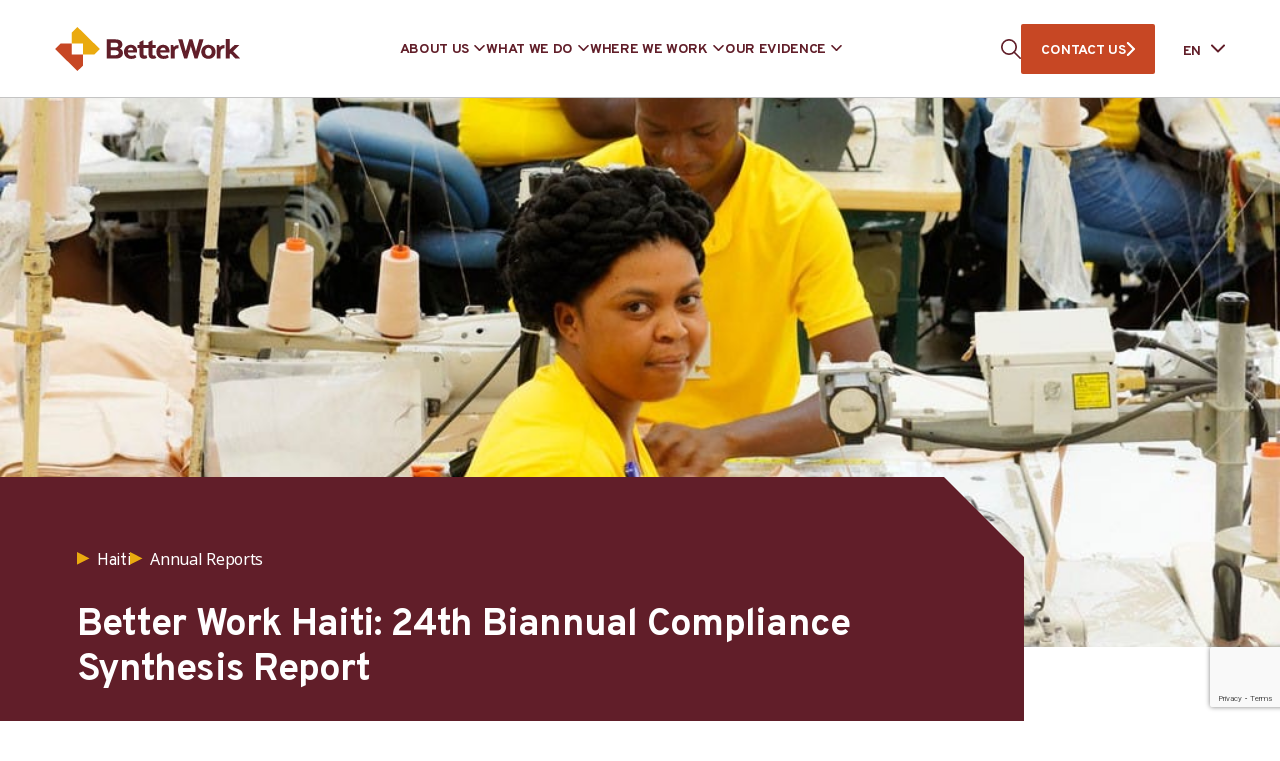

--- FILE ---
content_type: text/html; charset=UTF-8
request_url: https://betterwork.org/reports-and-publications/better-work-haiti-24th-biannual-compliance-synthesis-report/
body_size: 25011
content:
<!DOCTYPE html>
<html class="no-js" lang="en-US"> <!--<![endif]-->
    <head>
		
		<!-- Google tag (gtag.js) -->
		<script>
 		window.dataLayer = window.dataLayer || [];
  		function gtag(){dataLayer.push(arguments);}
 		gtag("js", new Date());
  		gtag("config", "G-MKG3PBZWBB");
		</script>
		
		
        <meta charset="UTF-8">
        <meta name="viewport" content="width=device-width, initial-scale=1">
        <link rel="preconnect" href="https://fonts.googleapis.com">
        <link rel="preconnect" href="https://fonts.gstatic.com" crossorigin>
        <link crossorigin="anonymous" rel="stylesheet preload" as="font" href="https://fonts.googleapis.com/css2?family=Noto+Sans:wght@400;700&family=Overpass:wght@400;700&display=swap">
		<meta name='robots' content='index, follow, max-image-preview:large, max-snippet:-1, max-video-preview:-1' />

	<!-- This site is optimized with the Yoast SEO plugin v26.8 - https://yoast.com/product/yoast-seo-wordpress/ -->
	<title>Better Work Haiti: 24th Biannual Compliance Synthesis Report - Better Work</title>
	<link rel="canonical" href="https://www.betterwork.org/reports-and-publications/better-work-haiti-24th-biannual-compliance-synthesis-report/" />
	<meta property="og:locale" content="en_US" />
	<meta property="og:type" content="article" />
	<meta property="og:title" content="Better Work Haiti: 24th Biannual Compliance Synthesis Report - Better Work" />
	<meta property="og:description" content="Amid the difficulties and concerns since the last reporting period, stakeholders created this unique opportunity to facilitate constructive dialogue, and allow constituents to exchange views on policies and actions needed to address that obstruct the progress and the sustainability of the Haitian garment sector, both in the short and long term." />
	<meta property="og:url" content="https://www.betterwork.org/reports-and-publications/better-work-haiti-24th-biannual-compliance-synthesis-report/" />
	<meta property="og:site_name" content="Better Work" />
	<meta property="article:modified_time" content="2023-10-24T22:00:37+00:00" />
	<meta property="og:image" content="https://www.betterwork.org/wp-content/uploads/bwh-24th-sr-cover.jpeg" />
	<meta property="og:image:width" content="1024" />
	<meta property="og:image:height" content="512" />
	<meta property="og:image:type" content="image/jpeg" />
	<meta name="twitter:card" content="summary_large_image" />
	<meta name="twitter:label1" content="Est. reading time" />
	<meta name="twitter:data1" content="4 minutes" />
	<script type="application/ld+json" class="yoast-schema-graph">{"@context":"https://schema.org","@graph":[{"@type":"WebPage","@id":"https://www.betterwork.org/reports-and-publications/better-work-haiti-24th-biannual-compliance-synthesis-report/","url":"https://www.betterwork.org/reports-and-publications/better-work-haiti-24th-biannual-compliance-synthesis-report/","name":"Better Work Haiti: 24th Biannual Compliance Synthesis Report - Better Work","isPartOf":{"@id":"https://www.betterwork.org/#website"},"primaryImageOfPage":{"@id":"https://www.betterwork.org/reports-and-publications/better-work-haiti-24th-biannual-compliance-synthesis-report/#primaryimage"},"image":{"@id":"https://www.betterwork.org/reports-and-publications/better-work-haiti-24th-biannual-compliance-synthesis-report/#primaryimage"},"thumbnailUrl":"https://betterwork.org/wp-content/uploads/bwh-24th-sr-cover.jpeg","datePublished":"2022-08-09T06:27:20+00:00","dateModified":"2023-10-24T22:00:37+00:00","breadcrumb":{"@id":"https://www.betterwork.org/reports-and-publications/better-work-haiti-24th-biannual-compliance-synthesis-report/#breadcrumb"},"inLanguage":"en-US","potentialAction":[{"@type":"ReadAction","target":["https://www.betterwork.org/reports-and-publications/better-work-haiti-24th-biannual-compliance-synthesis-report/"]}]},{"@type":"ImageObject","inLanguage":"en-US","@id":"https://www.betterwork.org/reports-and-publications/better-work-haiti-24th-biannual-compliance-synthesis-report/#primaryimage","url":"https://betterwork.org/wp-content/uploads/bwh-24th-sr-cover.jpeg","contentUrl":"https://betterwork.org/wp-content/uploads/bwh-24th-sr-cover.jpeg","width":1024,"height":512,"caption":"Better Work Haiti: 24th Biannual Compliance Synthesis Report"},{"@type":"BreadcrumbList","@id":"https://www.betterwork.org/reports-and-publications/better-work-haiti-24th-biannual-compliance-synthesis-report/#breadcrumb","itemListElement":[{"@type":"ListItem","position":1,"name":"Home","item":"https://www.betterwork.org/"},{"@type":"ListItem","position":2,"name":"Publications","item":"https://www.betterwork.org/reports-and-publications/"},{"@type":"ListItem","position":3,"name":"Better Work Haiti: 24th Biannual Compliance Synthesis Report"}]},{"@type":"WebSite","@id":"https://www.betterwork.org/#website","url":"https://www.betterwork.org/","name":"Better Work","description":"Better Work Programme","alternateName":"An independent impact assessment of 15,000 workers and 2,000 managers","potentialAction":[{"@type":"SearchAction","target":{"@type":"EntryPoint","urlTemplate":"https://www.betterwork.org/?s={search_term_string}"},"query-input":{"@type":"PropertyValueSpecification","valueRequired":true,"valueName":"search_term_string"}}],"inLanguage":"en-US"}]}</script>
	<!-- / Yoast SEO plugin. -->


<link rel='dns-prefetch' href='//betterwork.org' />
<link rel='dns-prefetch' href='//www.google.com' />
<link rel='dns-prefetch' href='//www.googletagmanager.com' />
<link rel="alternate" type="application/rss+xml" title="Better Work &raquo; Feed" href="https://betterwork.org/feed/" />
<link rel="alternate" type="application/rss+xml" title="Better Work &raquo; Comments Feed" href="https://betterwork.org/comments/feed/" />
<link rel="alternate" title="oEmbed (JSON)" type="application/json+oembed" href="https://betterwork.org/wp-json/oembed/1.0/embed?url=https%3A%2F%2Fbetterwork.org%2Freports-and-publications%2Fbetter-work-haiti-24th-biannual-compliance-synthesis-report%2F" />
<link rel="alternate" title="oEmbed (XML)" type="text/xml+oembed" href="https://betterwork.org/wp-json/oembed/1.0/embed?url=https%3A%2F%2Fbetterwork.org%2Freports-and-publications%2Fbetter-work-haiti-24th-biannual-compliance-synthesis-report%2F&#038;format=xml" />
<style id='wp-img-auto-sizes-contain-inline-css' type='text/css'>
img:is([sizes=auto i],[sizes^="auto," i]){contain-intrinsic-size:3000px 1500px}
/*# sourceURL=wp-img-auto-sizes-contain-inline-css */
</style>
<link rel="preload stylesheet preconnect" as="style" id="eo-leaflet.js" href="https://betterwork.org/wp-content/plugins/event-organiser/lib/leaflet/leaflet.min.css?ver=1.4.0" type="text/css" media="all" crossorigin /><style id='eo-leaflet.js-inline-css' type='text/css'>
.leaflet-popup-close-button{box-shadow:none!important;}
/*# sourceURL=eo-leaflet.js-inline-css */
</style>
<style id='wp-emoji-styles-inline-css' type='text/css'>

	img.wp-smiley, img.emoji {
		display: inline !important;
		border: none !important;
		box-shadow: none !important;
		height: 1em !important;
		width: 1em !important;
		margin: 0 0.07em !important;
		vertical-align: -0.1em !important;
		background: none !important;
		padding: 0 !important;
	}
/*# sourceURL=wp-emoji-styles-inline-css */
</style>
<style id='wp-block-library-inline-css' type='text/css'>
:root{--wp-block-synced-color:#7a00df;--wp-block-synced-color--rgb:122,0,223;--wp-bound-block-color:var(--wp-block-synced-color);--wp-editor-canvas-background:#ddd;--wp-admin-theme-color:#007cba;--wp-admin-theme-color--rgb:0,124,186;--wp-admin-theme-color-darker-10:#006ba1;--wp-admin-theme-color-darker-10--rgb:0,107,160.5;--wp-admin-theme-color-darker-20:#005a87;--wp-admin-theme-color-darker-20--rgb:0,90,135;--wp-admin-border-width-focus:2px}@media (min-resolution:192dpi){:root{--wp-admin-border-width-focus:1.5px}}.wp-element-button{cursor:pointer}:root .has-very-light-gray-background-color{background-color:#eee}:root .has-very-dark-gray-background-color{background-color:#313131}:root .has-very-light-gray-color{color:#eee}:root .has-very-dark-gray-color{color:#313131}:root .has-vivid-green-cyan-to-vivid-cyan-blue-gradient-background{background:linear-gradient(135deg,#00d084,#0693e3)}:root .has-purple-crush-gradient-background{background:linear-gradient(135deg,#34e2e4,#4721fb 50%,#ab1dfe)}:root .has-hazy-dawn-gradient-background{background:linear-gradient(135deg,#faaca8,#dad0ec)}:root .has-subdued-olive-gradient-background{background:linear-gradient(135deg,#fafae1,#67a671)}:root .has-atomic-cream-gradient-background{background:linear-gradient(135deg,#fdd79a,#004a59)}:root .has-nightshade-gradient-background{background:linear-gradient(135deg,#330968,#31cdcf)}:root .has-midnight-gradient-background{background:linear-gradient(135deg,#020381,#2874fc)}:root{--wp--preset--font-size--normal:16px;--wp--preset--font-size--huge:42px}.has-regular-font-size{font-size:1em}.has-larger-font-size{font-size:2.625em}.has-normal-font-size{font-size:var(--wp--preset--font-size--normal)}.has-huge-font-size{font-size:var(--wp--preset--font-size--huge)}.has-text-align-center{text-align:center}.has-text-align-left{text-align:left}.has-text-align-right{text-align:right}.has-fit-text{white-space:nowrap!important}#end-resizable-editor-section{display:none}.aligncenter{clear:both}.items-justified-left{justify-content:flex-start}.items-justified-center{justify-content:center}.items-justified-right{justify-content:flex-end}.items-justified-space-between{justify-content:space-between}.screen-reader-text{border:0;clip-path:inset(50%);height:1px;margin:-1px;overflow:hidden;padding:0;position:absolute;width:1px;word-wrap:normal!important}.screen-reader-text:focus{background-color:#ddd;clip-path:none;color:#444;display:block;font-size:1em;height:auto;left:5px;line-height:normal;padding:15px 23px 14px;text-decoration:none;top:5px;width:auto;z-index:100000}html :where(.has-border-color){border-style:solid}html :where([style*=border-top-color]){border-top-style:solid}html :where([style*=border-right-color]){border-right-style:solid}html :where([style*=border-bottom-color]){border-bottom-style:solid}html :where([style*=border-left-color]){border-left-style:solid}html :where([style*=border-width]){border-style:solid}html :where([style*=border-top-width]){border-top-style:solid}html :where([style*=border-right-width]){border-right-style:solid}html :where([style*=border-bottom-width]){border-bottom-style:solid}html :where([style*=border-left-width]){border-left-style:solid}html :where(img[class*=wp-image-]){height:auto;max-width:100%}:where(figure){margin:0 0 1em}html :where(.is-position-sticky){--wp-admin--admin-bar--position-offset:var(--wp-admin--admin-bar--height,0px)}@media screen and (max-width:600px){html :where(.is-position-sticky){--wp-admin--admin-bar--position-offset:0px}}

/*# sourceURL=wp-block-library-inline-css */
</style><style id='global-styles-inline-css' type='text/css'>
:root{--wp--preset--aspect-ratio--square: 1;--wp--preset--aspect-ratio--4-3: 4/3;--wp--preset--aspect-ratio--3-4: 3/4;--wp--preset--aspect-ratio--3-2: 3/2;--wp--preset--aspect-ratio--2-3: 2/3;--wp--preset--aspect-ratio--16-9: 16/9;--wp--preset--aspect-ratio--9-16: 9/16;--wp--preset--color--black: #000000;--wp--preset--color--cyan-bluish-gray: #abb8c3;--wp--preset--color--white: #ffffff;--wp--preset--color--pale-pink: #f78da7;--wp--preset--color--vivid-red: #cf2e2e;--wp--preset--color--luminous-vivid-orange: #ff6900;--wp--preset--color--luminous-vivid-amber: #fcb900;--wp--preset--color--light-green-cyan: #7bdcb5;--wp--preset--color--vivid-green-cyan: #00d084;--wp--preset--color--pale-cyan-blue: #8ed1fc;--wp--preset--color--vivid-cyan-blue: #0693e3;--wp--preset--color--vivid-purple: #9b51e0;--wp--preset--gradient--vivid-cyan-blue-to-vivid-purple: linear-gradient(135deg,rgb(6,147,227) 0%,rgb(155,81,224) 100%);--wp--preset--gradient--light-green-cyan-to-vivid-green-cyan: linear-gradient(135deg,rgb(122,220,180) 0%,rgb(0,208,130) 100%);--wp--preset--gradient--luminous-vivid-amber-to-luminous-vivid-orange: linear-gradient(135deg,rgb(252,185,0) 0%,rgb(255,105,0) 100%);--wp--preset--gradient--luminous-vivid-orange-to-vivid-red: linear-gradient(135deg,rgb(255,105,0) 0%,rgb(207,46,46) 100%);--wp--preset--gradient--very-light-gray-to-cyan-bluish-gray: linear-gradient(135deg,rgb(238,238,238) 0%,rgb(169,184,195) 100%);--wp--preset--gradient--cool-to-warm-spectrum: linear-gradient(135deg,rgb(74,234,220) 0%,rgb(151,120,209) 20%,rgb(207,42,186) 40%,rgb(238,44,130) 60%,rgb(251,105,98) 80%,rgb(254,248,76) 100%);--wp--preset--gradient--blush-light-purple: linear-gradient(135deg,rgb(255,206,236) 0%,rgb(152,150,240) 100%);--wp--preset--gradient--blush-bordeaux: linear-gradient(135deg,rgb(254,205,165) 0%,rgb(254,45,45) 50%,rgb(107,0,62) 100%);--wp--preset--gradient--luminous-dusk: linear-gradient(135deg,rgb(255,203,112) 0%,rgb(199,81,192) 50%,rgb(65,88,208) 100%);--wp--preset--gradient--pale-ocean: linear-gradient(135deg,rgb(255,245,203) 0%,rgb(182,227,212) 50%,rgb(51,167,181) 100%);--wp--preset--gradient--electric-grass: linear-gradient(135deg,rgb(202,248,128) 0%,rgb(113,206,126) 100%);--wp--preset--gradient--midnight: linear-gradient(135deg,rgb(2,3,129) 0%,rgb(40,116,252) 100%);--wp--preset--font-size--small: 13px;--wp--preset--font-size--medium: 20px;--wp--preset--font-size--large: 36px;--wp--preset--font-size--x-large: 42px;--wp--preset--spacing--20: 0.44rem;--wp--preset--spacing--30: 0.67rem;--wp--preset--spacing--40: 1rem;--wp--preset--spacing--50: 1.5rem;--wp--preset--spacing--60: 2.25rem;--wp--preset--spacing--70: 3.38rem;--wp--preset--spacing--80: 5.06rem;--wp--preset--shadow--natural: 6px 6px 9px rgba(0, 0, 0, 0.2);--wp--preset--shadow--deep: 12px 12px 50px rgba(0, 0, 0, 0.4);--wp--preset--shadow--sharp: 6px 6px 0px rgba(0, 0, 0, 0.2);--wp--preset--shadow--outlined: 6px 6px 0px -3px rgb(255, 255, 255), 6px 6px rgb(0, 0, 0);--wp--preset--shadow--crisp: 6px 6px 0px rgb(0, 0, 0);}:where(.is-layout-flex){gap: 0.5em;}:where(.is-layout-grid){gap: 0.5em;}body .is-layout-flex{display: flex;}.is-layout-flex{flex-wrap: wrap;align-items: center;}.is-layout-flex > :is(*, div){margin: 0;}body .is-layout-grid{display: grid;}.is-layout-grid > :is(*, div){margin: 0;}:where(.wp-block-columns.is-layout-flex){gap: 2em;}:where(.wp-block-columns.is-layout-grid){gap: 2em;}:where(.wp-block-post-template.is-layout-flex){gap: 1.25em;}:where(.wp-block-post-template.is-layout-grid){gap: 1.25em;}.has-black-color{color: var(--wp--preset--color--black) !important;}.has-cyan-bluish-gray-color{color: var(--wp--preset--color--cyan-bluish-gray) !important;}.has-white-color{color: var(--wp--preset--color--white) !important;}.has-pale-pink-color{color: var(--wp--preset--color--pale-pink) !important;}.has-vivid-red-color{color: var(--wp--preset--color--vivid-red) !important;}.has-luminous-vivid-orange-color{color: var(--wp--preset--color--luminous-vivid-orange) !important;}.has-luminous-vivid-amber-color{color: var(--wp--preset--color--luminous-vivid-amber) !important;}.has-light-green-cyan-color{color: var(--wp--preset--color--light-green-cyan) !important;}.has-vivid-green-cyan-color{color: var(--wp--preset--color--vivid-green-cyan) !important;}.has-pale-cyan-blue-color{color: var(--wp--preset--color--pale-cyan-blue) !important;}.has-vivid-cyan-blue-color{color: var(--wp--preset--color--vivid-cyan-blue) !important;}.has-vivid-purple-color{color: var(--wp--preset--color--vivid-purple) !important;}.has-black-background-color{background-color: var(--wp--preset--color--black) !important;}.has-cyan-bluish-gray-background-color{background-color: var(--wp--preset--color--cyan-bluish-gray) !important;}.has-white-background-color{background-color: var(--wp--preset--color--white) !important;}.has-pale-pink-background-color{background-color: var(--wp--preset--color--pale-pink) !important;}.has-vivid-red-background-color{background-color: var(--wp--preset--color--vivid-red) !important;}.has-luminous-vivid-orange-background-color{background-color: var(--wp--preset--color--luminous-vivid-orange) !important;}.has-luminous-vivid-amber-background-color{background-color: var(--wp--preset--color--luminous-vivid-amber) !important;}.has-light-green-cyan-background-color{background-color: var(--wp--preset--color--light-green-cyan) !important;}.has-vivid-green-cyan-background-color{background-color: var(--wp--preset--color--vivid-green-cyan) !important;}.has-pale-cyan-blue-background-color{background-color: var(--wp--preset--color--pale-cyan-blue) !important;}.has-vivid-cyan-blue-background-color{background-color: var(--wp--preset--color--vivid-cyan-blue) !important;}.has-vivid-purple-background-color{background-color: var(--wp--preset--color--vivid-purple) !important;}.has-black-border-color{border-color: var(--wp--preset--color--black) !important;}.has-cyan-bluish-gray-border-color{border-color: var(--wp--preset--color--cyan-bluish-gray) !important;}.has-white-border-color{border-color: var(--wp--preset--color--white) !important;}.has-pale-pink-border-color{border-color: var(--wp--preset--color--pale-pink) !important;}.has-vivid-red-border-color{border-color: var(--wp--preset--color--vivid-red) !important;}.has-luminous-vivid-orange-border-color{border-color: var(--wp--preset--color--luminous-vivid-orange) !important;}.has-luminous-vivid-amber-border-color{border-color: var(--wp--preset--color--luminous-vivid-amber) !important;}.has-light-green-cyan-border-color{border-color: var(--wp--preset--color--light-green-cyan) !important;}.has-vivid-green-cyan-border-color{border-color: var(--wp--preset--color--vivid-green-cyan) !important;}.has-pale-cyan-blue-border-color{border-color: var(--wp--preset--color--pale-cyan-blue) !important;}.has-vivid-cyan-blue-border-color{border-color: var(--wp--preset--color--vivid-cyan-blue) !important;}.has-vivid-purple-border-color{border-color: var(--wp--preset--color--vivid-purple) !important;}.has-vivid-cyan-blue-to-vivid-purple-gradient-background{background: var(--wp--preset--gradient--vivid-cyan-blue-to-vivid-purple) !important;}.has-light-green-cyan-to-vivid-green-cyan-gradient-background{background: var(--wp--preset--gradient--light-green-cyan-to-vivid-green-cyan) !important;}.has-luminous-vivid-amber-to-luminous-vivid-orange-gradient-background{background: var(--wp--preset--gradient--luminous-vivid-amber-to-luminous-vivid-orange) !important;}.has-luminous-vivid-orange-to-vivid-red-gradient-background{background: var(--wp--preset--gradient--luminous-vivid-orange-to-vivid-red) !important;}.has-very-light-gray-to-cyan-bluish-gray-gradient-background{background: var(--wp--preset--gradient--very-light-gray-to-cyan-bluish-gray) !important;}.has-cool-to-warm-spectrum-gradient-background{background: var(--wp--preset--gradient--cool-to-warm-spectrum) !important;}.has-blush-light-purple-gradient-background{background: var(--wp--preset--gradient--blush-light-purple) !important;}.has-blush-bordeaux-gradient-background{background: var(--wp--preset--gradient--blush-bordeaux) !important;}.has-luminous-dusk-gradient-background{background: var(--wp--preset--gradient--luminous-dusk) !important;}.has-pale-ocean-gradient-background{background: var(--wp--preset--gradient--pale-ocean) !important;}.has-electric-grass-gradient-background{background: var(--wp--preset--gradient--electric-grass) !important;}.has-midnight-gradient-background{background: var(--wp--preset--gradient--midnight) !important;}.has-small-font-size{font-size: var(--wp--preset--font-size--small) !important;}.has-medium-font-size{font-size: var(--wp--preset--font-size--medium) !important;}.has-large-font-size{font-size: var(--wp--preset--font-size--large) !important;}.has-x-large-font-size{font-size: var(--wp--preset--font-size--x-large) !important;}
/*# sourceURL=global-styles-inline-css */
</style>

<style id='classic-theme-styles-inline-css' type='text/css'>
/*! This file is auto-generated */
.wp-block-button__link{color:#fff;background-color:#32373c;border-radius:9999px;box-shadow:none;text-decoration:none;padding:calc(.667em + 2px) calc(1.333em + 2px);font-size:1.125em}.wp-block-file__button{background:#32373c;color:#fff;text-decoration:none}
/*# sourceURL=/wp-includes/css/classic-themes.min.css */
</style>
<link rel="preload stylesheet preconnect" as="style" id="contact-form-7" href="https://betterwork.org/wp-content/plugins/contact-form-7/includes/css/styles.css?ver=6.1.4" type="text/css" media="all" crossorigin /><link rel="preload stylesheet preconnect" as="style" id="weglot-css" href="https://betterwork.org/wp-content/plugins/weglot/dist/css/front-css.css?ver=4.2.9" type="text/css" media="all" crossorigin /><link rel="preload stylesheet preconnect" as="style" id="new-flag-css" href="https://betterwork.org/wp-content/plugins/weglot/app/styles/new-flags.css?ver=4.2.9" type="text/css" media="all" crossorigin /><link rel="preload stylesheet preconnect" as="style" id="ctdb-style" href="https://betterwork.org/wp-content/plugins/wp-discussion-board/assets/css/style.css?ver=2.5.6" type="text/css" media="all" crossorigin /><link rel="preload stylesheet preconnect" as="style" id="dashicons" href="https://betterwork.org/wp-includes/css/dashicons.min.css?ver=6.9" type="text/css" media="all" crossorigin /><link rel="preload stylesheet preconnect" as="style" id="ctdb-pro-style" href="https://betterwork.org/wp-content/plugins/discussion-board-pro-2.0.7/assets/css/style.css?ver=2.0.7" type="text/css" media="all" crossorigin /><link rel="preload stylesheet preconnect" as="style" id="bootstrap" href="https://betterwork.org/wp-content/themes/betterwork/assets/css/lib/bootstrap.css?ver=6.9" type="text/css" media="all" crossorigin /><link rel="preload stylesheet preconnect" as="style" id="betterwork-typography" href="https://betterwork.org/wp-content/themes/betterwork/assets/css/typography.css?ver=6.9" type="text/css" media="all" crossorigin /><link rel="preload stylesheet preconnect" as="style" id="betterwork-general" href="https://betterwork.org/wp-content/themes/betterwork/assets/css/general.css?ver=6.9" type="text/css" media="all" crossorigin /><link rel="preload stylesheet preconnect" as="style" id="betterwork-swiper" href="https://betterwork.org/wp-content/themes/betterwork/assets/css/lib/swiper.min.css?ver=6.9" type="text/css" media="all" crossorigin /><link rel="preload stylesheet preconnect" as="style" id="betterwork-portfolio-post" href="https://betterwork.org/wp-content/themes/betterwork/assets/css/portfolio/portfolio-post.css?ver=6.9" type="text/css" media="all" crossorigin /><link rel="preload stylesheet preconnect" as="style" id="betterwork-main-style" href="https://betterwork.org/wp-content/themes/betterwork/assets/css/style.css" type="text/css" media="all" crossorigin /><link rel="preload stylesheet preconnect" as="style" id="betterwork-style" href="https://betterwork.org/wp-content/themes/betterwork/style.css?ver=6.9" type="text/css" media="all" crossorigin /><script type="text/javascript" src="https://betterwork.org/wp-content/plugins/weglot/dist/front-js.js?ver=4.2.9" id="wp-weglot-js-js"></script>
<script type="text/javascript" src="https://betterwork.org/wp-includes/js/jquery/jquery.min.js?ver=3.7.1" id="jquery-core-js"></script>

<!-- Google tag (gtag.js) snippet added by Site Kit -->
<!-- Google Analytics snippet added by Site Kit -->
<script type="text/javascript" src="https://www.googletagmanager.com/gtag/js?id=GT-NB97BQW" id="google_gtagjs-js" async></script>
<script type="text/javascript" id="google_gtagjs-js-after">
/* <![CDATA[ */
window.dataLayer = window.dataLayer || [];function gtag(){dataLayer.push(arguments);}
gtag("set","linker",{"domains":["betterwork.org"]});
gtag("js", new Date());
gtag("set", "developer_id.dZTNiMT", true);
gtag("config", "GT-NB97BQW");
//# sourceURL=google_gtagjs-js-after
/* ]]> */
</script>
<link rel="EditURI" type="application/rsd+xml" title="RSD" href="https://betterwork.org/xmlrpc.php?rsd" />
<meta name="generator" content="WordPress 6.9" />
<link rel='shortlink' href='https://betterwork.org/?p=68647' />
<meta name="generator" content="auto-sizes 1.7.0">
<meta name="generator" content="Site Kit by Google 1.171.0" /><meta name="generator" content="performance-lab 4.0.1; plugins: auto-sizes, embed-optimizer, image-prioritizer, webp-uploads">
<meta name="generator" content="webp-uploads 2.6.1">

		<script>
		(function(h,o,t,j,a,r){
			h.hj=h.hj||function(){(h.hj.q=h.hj.q||[]).push(arguments)};
			h._hjSettings={hjid:5029369,hjsv:5};
			a=o.getElementsByTagName('head')[0];
			r=o.createElement('script');r.async=1;
			r.src=t+h._hjSettings.hjid+j+h._hjSettings.hjsv;
			a.appendChild(r);
		})(window,document,'//static.hotjar.com/c/hotjar-','.js?sv=');
		</script>
		
<link rel="alternate" href="https://betterwork.org/reports-and-publications/better-work-haiti-24th-biannual-compliance-synthesis-report/" hreflang="en"/>
<link rel="alternate" href="https://betterwork.org/ar/reports-and-publications/better-work-haiti-24th-biannual-compliance-synthesis-report/" hreflang="ar"/>
<link rel="alternate" href="https://betterwork.org/fr/reports-and-publications/better-work-haiti-24th-biannual-compliance-synthesis-report/" hreflang="fr"/>
<link rel="alternate" href="https://betterwork.org/id/reports-and-publications/better-work-haiti-24th-biannual-compliance-synthesis-report/" hreflang="id"/>
<link rel="alternate" href="https://betterwork.org/km/reports-and-publications/better-work-haiti-24th-biannual-compliance-synthesis-report/" hreflang="km"/>
<link rel="alternate" href="https://betterwork.org/es/reports-and-publications/better-work-haiti-24th-biannual-compliance-synthesis-report/" hreflang="es"/>
<link rel="alternate" href="https://betterwork.org/bn/reports-and-publications/better-work-haiti-24th-biannual-compliance-synthesis-report/" hreflang="bn"/>
<link rel="alternate" href="https://betterwork.org/uz/reports-and-publications/better-work-haiti-24th-biannual-compliance-synthesis-report/" hreflang="uz"/>
<script type="text/javascript">
           	 	var ajaxurl = "https://betterwork.org/wp-admin/admin-ajax.php";
         	</script><meta data-od-replaced-content="optimization-detective 1.0.0-beta4" name="generator" content="optimization-detective 1.0.0-beta4; url_metric_groups={0:empty, 480:empty, 600:empty, 782:populated}">
<meta name="generator" content="embed-optimizer 1.0.0-beta3">
<meta name="generator" content="image-prioritizer 1.0.0-beta3">
<link rel="icon" href="https://betterwork.org/wp-content/uploads/cropped-cropped-Site-Icon-Transparent-4-32x32.png" sizes="32x32" />
<link rel="icon" href="https://betterwork.org/wp-content/uploads/cropped-cropped-Site-Icon-Transparent-4-192x192.png" sizes="192x192" />
<link rel="apple-touch-icon" href="https://betterwork.org/wp-content/uploads/cropped-cropped-Site-Icon-Transparent-4-180x180.png" />
<meta name="msapplication-TileImage" content="https://betterwork.org/wp-content/uploads/cropped-cropped-Site-Icon-Transparent-4-270x270.png" />
		<style type="text/css" id="wp-custom-css">
			.page-id-74665 .bw-team.slider .swiper-pagination{
	display: none;
}

.bw-country-banner__slider h4 {
    font-family: 'Overpass', sans-serif !important;
}
	

/** Recaptcha space ***/
span.wpcf7-form-control-wrap.recaptcha {
		margin-top: 25px!important;
	}
	

	



	
	













	

		</style>
						<style type="text/css" id="c4wp-checkout-css">
					.woocommerce-checkout .c4wp_captcha_field {
						margin-bottom: 10px;
						margin-top: 15px;
						position: relative;
						display: inline-block;
					}
				</style>
								<style type="text/css" id="c4wp-v3-lp-form-css">
					.login #login, .login #lostpasswordform {
						min-width: 350px !important;
					}
					.wpforms-field-c4wp iframe {
						width: 100% !important;
					}
				</style>
							<style type="text/css" id="c4wp-v3-lp-form-css">
				.login #login, .login #lostpasswordform {
					min-width: 350px !important;
				}
				.wpforms-field-c4wp iframe {
					width: 100% !important;
				}
			</style>
			    <link data-od-added-tag rel="preload" fetchpriority="high" as="image" href="https://betterwork.org/wp-content/uploads/bwh-24th-sr-cover.jpeg" media="screen and (782px &lt; width)">
</head>
<body class="wp-singular portfolio-template-default single single-portfolio postid-68647 wp-theme-betterwork ctdb-layout-classic ctdb-archive-layout-table ctdb-better-work ctdb-user-cannot-view ctdb-user-cannot-post ctdb-freshness-timeago no-sidebar" >
<!-- MAIN_WRAPPER -->


<div class="bw-preloader"></div>

<div class="bw-main-wrapper">
             <header class="bw-header--wrap">
            <!-- HEADER -->
            <div class="bw-header container">

                <!-- NAVIGATION -->
                <nav id="topmenu" class="bw-header--topmenu">

                    <div class="bw-header--logo-wrap">
                        <a href="https://betterwork.org/" class="bw-header--logo">
                                                            <img data-od-xpath="/HTML/BODY/DIV[@class=&apos;bw-main-wrapper&apos;]/*[1][self::HEADER]/*[1][self::DIV]/*[1][self::NAV]/*[1][self::DIV]/*[1][self::A]/*[1][self::IMG]" src="https://betterwork.org/wp-content/uploads/logo.svg" alt="Better Work" width="207" height="50">
                                                    </a>
                    </div>

                    <div class="bw-header--menu-wrapper">
                        <ul id="menu-header-menu" class="menu"><li class="menu-item menu-item-type-custom menu-item-object-custom menu-item-has-children"><div class="s-bw-nav__list-header s-bw-js-navbar-dropdown">ABOUT US</div><div class="bw-mega-menu-wrap"><div class="bw-mega-menu-l" style="background:#611E29"><div data-od-xpath="/HTML/BODY/DIV[@class=&apos;bw-main-wrapper&apos;]/*[1][self::HEADER]/*[1][self::DIV]/*[1][self::NAV]/*[2][self::DIV]/*[1][self::UL]/*[1][self::LI]/*[2][self::DIV]/*[1][self::DIV]/*[1][self::DIV]" class="bw-mega-menu-image" style="background-image:url(https://betterwork.org/wp-content/uploads/28002624720_0e7b0d7408_k-1-1-e1681631170263-1024x410.jpg)"></div><div class="bw-mega-menu-text">Present in 11 countries across three continents, Better Work brings together governments, employers’ and workers’ organizations, global brands, factory owners and workers to improve working conditions in the garment industry and make the sector more competitive.</div></div><div class="bw-mega-menu-c">
<ul class="sub-menu"><li class="menu-item menu-item-type-post_type menu-item-object-page"><a class="s-bw-js-navbar-dropdown" href="https://betterwork.org/programme/">THE PROGRAMME</a></li><li class="menu-item menu-item-type-post_type menu-item-object-page"><a class="s-bw-js-navbar-dropdown" href="https://betterwork.org/governance/">GOVERNANCE</a></li><li class="menu-item menu-item-type-post_type menu-item-object-page"><a class="s-bw-js-navbar-dropdown" href="https://betterwork.org/our-team/">OUR TEAM</a></li><li class="menu-item menu-item-type-custom menu-item-object-custom menu-item-has-children"><div class="s-bw-nav__list-header s-bw-js-navbar-dropdown">OUR PARTNERS</div>
	<ul class="sub-menu"><li class="menu-item menu-item-type-post_type menu-item-object-page"><a class="s-bw-js-navbar-dropdown" href="https://betterwork.org/workers-and-unions/">Workers and Unions</a></li><li class="menu-item menu-item-type-custom menu-item-object-custom"><a class="s-bw-js-navbar-dropdown" href="https://betterwork.org/employers/">Employers</a></li><li class="menu-item menu-item-type-post_type menu-item-object-page"><a class="s-bw-js-navbar-dropdown" href="https://betterwork.org/governments/">Governments</a></li><li class="menu-item menu-item-type-post_type menu-item-object-page"><a class="s-bw-js-navbar-dropdown" href="https://betterwork.org/development-partners/">Development Partners</a></li><li class="menu-item menu-item-type-post_type menu-item-object-page"><a class="s-bw-js-navbar-dropdown" href="https://betterwork.org/brands-and-retailers/">Brands and Retailers</a></li><li class="menu-item menu-item-type-post_type menu-item-object-page"><a class="s-bw-js-navbar-dropdown" href="https://betterwork.org/collaborations/">Collaborations</a></li>	</ul></li></ul></div><div class="bw-mega-menu-r"><h6>GET INVOLVED</h6><a href="https://betterwork.org/contact-us/" target="_self" rel="noopener">How brands and retailers can get involved</a><a href="https://betterwork.org/what-does-it-mean-for-factories/" target="_self" rel="noopener">How factories can get involved</a><a href="mailto:gibbons@iloguest.org" target="_blank" rel="noopener">Media and general inquiries</a><p>Looking for something else? Please use the contact us option to connect with a specific office or department that can best meet your needs.</p><div class="bw-mega-menu-socials"><a href="https://www.facebook.com/betterworkprogramme" target="_blank" rel="noopener"><svg width="8" height="16" viewBox="0 0 8 16" fill="none" xmlns="http://www.w3.org/2000/svg"><path d="M2.09651 16V8.49234H0.111328V5.78922H2.09651V3.4804C2.09651 1.66611 3.26917 0 5.97122 0C7.06523 0 7.87421 0.10488 7.87421 0.10488L7.81046 2.62914C7.81046 2.62914 6.98544 2.6211 6.08514 2.6211C5.11074 2.6211 4.95462 3.07014 4.95462 3.81544V5.78922H7.88792L7.76029 8.49234H4.95462V16H2.09651Z" fill="#C74724"/></svg></a><a href="https://twitter.com/better_work" target="_blank" rel="noopener"><svg width="18" height="16" viewBox="0 0 18 16" fill="none" xmlns="http://www.w3.org/2000/svg"><path d="M17.923 2.46159C17.2584 2.7939 16.5938 2.90466 15.8184 3.01543C16.5938 2.57236 17.1476 1.90774 17.3692 1.02159C16.7046 1.46466 15.9292 1.6862 15.043 1.90774C14.3784 1.24313 13.3815 0.800049 12.3846 0.800049C10.0584 0.800049 8.28611 3.01543 8.83995 5.23082C5.84918 5.12005 3.19072 3.68005 1.30764 1.46466C0.31072 3.1262 0.864567 5.23082 2.41534 6.33851C1.86149 6.33851 1.30764 6.11697 0.753797 5.89543C0.753797 7.55697 1.97226 9.10774 3.6338 9.55082C3.07995 9.66159 2.52611 9.77236 1.97226 9.66159C2.41534 11.1016 3.74457 12.2093 5.40611 12.2093C4.07687 13.2062 2.08303 13.7601 0.199951 13.5385C1.86149 14.5354 3.74457 15.2001 5.73841 15.2001C12.4953 15.2001 16.2615 9.55082 16.04 4.34466C16.8153 3.90159 17.48 3.23697 17.923 2.46159Z" fill="#C74724"/></svg></a><a href="https://www.youtube.com/betterworkprogramme" target="_blank" rel="noopener"><svg width="19" height="14" viewBox="0 0 19 14" fill="none" xmlns="http://www.w3.org/2000/svg"><path d="M18.0285 2.54296C17.8 1.74296 17.2285 1.17153 16.4285 0.942955C15.0571 0.600098 9.22851 0.600098 9.22851 0.600098C9.22851 0.600098 3.51424 0.600098 2.02853 0.942955C1.22853 1.17153 0.657091 1.74296 0.428519 2.54296C0.199948 4.02867 0.199951 7.0001 0.199951 7.0001C0.199951 7.0001 0.199955 9.97153 0.542812 11.4572C0.771383 12.2572 1.3428 12.8287 2.1428 13.0572C3.51423 13.4001 9.34281 13.4001 9.34281 13.4001C9.34281 13.4001 15.0571 13.4001 16.5428 13.0572C17.3428 12.8287 17.9142 12.2572 18.1428 11.4572C18.4857 9.97153 18.4857 7.0001 18.4857 7.0001C18.4857 7.0001 18.4857 4.02867 18.0285 2.54296ZM7.51423 9.74296V4.25724L12.3142 7.0001L7.51423 9.74296Z" fill="#C74724"/></svg></a><a href="https://www.instagram.com/betterwork4all/?hl=en" target="_blank" rel="noopener"><svg width="16" height="16" viewBox="0 0 16 16" fill="none" xmlns="http://www.w3.org/2000/svg"><path d="M7.99775 5.3322C6.52876 5.3322 5.32995 6.53101 5.32995 8C5.32995 9.46899 6.52876 10.6678 7.99775 10.6678C9.46675 10.6678 10.6656 9.46899 10.6656 8C10.6656 6.53101 9.46675 5.3322 7.99775 5.3322ZM15.9992 8C15.9992 6.89525 16.0092 5.80051 15.9471 4.69777C15.8851 3.4169 15.5929 2.28014 14.6563 1.3435C13.7176 0.404868 12.5829 0.114672 11.302 0.0526304C10.1972 -0.0094115 9.1025 0.000595291 7.99975 0.000595291C6.89501 0.000595291 5.80027 -0.0094115 4.69752 0.0526304C3.41666 0.114672 2.27989 0.40687 1.34326 1.3435C0.404624 2.28214 0.114428 3.4169 0.0523863 4.69777C-0.00965564 5.80252 0.00035115 6.89725 0.00035115 8C0.00035115 9.10275 -0.00965564 10.1995 0.0523863 11.3022C0.114428 12.5831 0.406626 13.7199 1.34326 14.6565C2.28189 15.5951 3.41666 15.8853 4.69752 15.9474C5.80227 16.0094 6.89701 15.9994 7.99975 15.9994C9.1045 15.9994 10.1992 16.0094 11.302 15.9474C12.5829 15.8853 13.7196 15.5931 14.6563 14.6565C15.5949 13.7179 15.8851 12.5831 15.9471 11.3022C16.0112 10.1995 15.9992 9.10475 15.9992 8V8ZM7.99775 12.1048C5.72622 12.1048 3.89298 10.2715 3.89298 8C3.89298 5.72847 5.72622 3.89523 7.99775 3.89523C10.2693 3.89523 12.1025 5.72847 12.1025 8C12.1025 10.2715 10.2693 12.1048 7.99775 12.1048ZM12.2706 4.68576C11.7403 4.68576 11.312 4.25747 11.312 3.72711C11.312 3.19675 11.7403 2.76847 12.2706 2.76847C12.801 2.76847 13.2293 3.19675 13.2293 3.72711C13.2294 3.85305 13.2048 3.97778 13.1566 4.09416C13.1085 4.21054 13.0379 4.31628 12.9489 4.40533C12.8598 4.49438 12.7541 4.56499 12.6377 4.61311C12.5213 4.66123 12.3966 4.68592 12.2706 4.68576V4.68576Z" fill="#C74724"/></svg></a><a href="https://www.linkedin.com/company/better-work" target="_blank" rel="noopener"><svg width="17" height="17" viewBox="0 0 17 17" fill="none" xmlns="http://www.w3.org/2000/svg"><path d="M3.57942 16.2852V5.5827H0.250559V16.2852H3.57942ZM1.89709 4.15093C2.97092 4.15093 3.82998 3.25607 3.82998 2.18225C3.82998 1.14422 2.97092 0.285156 1.89709 0.285156C0.85906 0.285156 0 1.14422 0 2.18225C0 3.25607 0.85906 4.15093 1.89709 4.15093ZM16 16.2852H16.0358V10.4149C16.0358 7.55138 15.3915 5.33214 12.0268 5.33214C10.4161 5.33214 9.34228 6.22699 8.87696 7.05026H8.84116V5.5827H5.65548V16.2852H8.98434V10.9876C8.98434 9.59164 9.2349 8.26726 10.953 8.26726C12.6711 8.26726 12.7069 9.8422 12.7069 11.095V16.2852H16Z" fill="#C74724"/></svg></a></div></div></div></li><li class="menu-item menu-item-type-custom menu-item-object-custom menu-item-has-children"><div class="s-bw-nav__list-header s-bw-js-navbar-dropdown">WHAT WE DO</div><div class="bw-mega-menu-wrap"><div class="bw-mega-menu-l" style="background:#eaaa0f"><div data-od-xpath="/HTML/BODY/DIV[@class=&apos;bw-main-wrapper&apos;]/*[1][self::HEADER]/*[1][self::DIV]/*[1][self::NAV]/*[2][self::DIV]/*[1][self::UL]/*[2][self::LI]/*[2][self::DIV]/*[1][self::DIV]/*[1][self::DIV]" class="bw-mega-menu-image" style="background-image:url(https://betterwork.org/wp-content/uploads/52307954185_7649b0b1a6_c.jpg)"></div><div class="bw-mega-menu-text">Better Work engages with the garment industry at the factory, national and international levels. We engage with factories through assessment, advisory and training visits, and we use our data and evidence to inform national and international policy discussions. 
</div></div><div class="bw-mega-menu-c">
<ul class="sub-menu"><li class="menu-item menu-item-type-post_type menu-item-object-page menu-item-has-children"><a class="s-bw-js-navbar-dropdown" href="https://betterwork.org/our-strategy/">OUR STRATEGY</a>
	<ul class="sub-menu"><li class="menu-item menu-item-type-post_type menu-item-object-page"><a class="s-bw-js-navbar-dropdown" href="https://betterwork.org/business-performance/">Business Performance</a></li><li class="menu-item menu-item-type-post_type menu-item-object-page"><a class="s-bw-js-navbar-dropdown" href="https://betterwork.org/data-and-evidence/">Data and Evidence</a></li><li class="menu-item menu-item-type-post_type menu-item-object-page"><a class="s-bw-js-navbar-dropdown" href="https://betterwork.org/environmental-sustainability/">Environmental Sustainability</a></li><li class="menu-item menu-item-type-post_type menu-item-object-page"><a class="s-bw-js-navbar-dropdown" href="https://betterwork.org/gender-equality-and-inclusion/">Gender Equality and Inclusion</a></li><li class="menu-item menu-item-type-post_type menu-item-object-page"><a class="s-bw-js-navbar-dropdown" href="https://betterwork.org/occupational-safety-and-health/">Occupational Safety and Health (OSH)</a></li><li class="menu-item menu-item-type-post_type menu-item-object-page"><a class="s-bw-js-navbar-dropdown" href="https://betterwork.org/social-dialogue/">Social Dialogue</a></li><li class="menu-item menu-item-type-post_type menu-item-object-page"><a class="s-bw-js-navbar-dropdown" href="https://betterwork.org/social-protection/">Social Protection</a></li><li class="menu-item menu-item-type-post_type menu-item-object-page"><a class="s-bw-js-navbar-dropdown" href="https://betterwork.org/wages/">Wages</a></li>	</ul></li><li class="menu-item menu-item-type-post_type menu-item-object-page"><a class="s-bw-js-navbar-dropdown" href="https://betterwork.org/factory-engagement/">FACTORY ENGAGEMENT</a></li><li class="menu-item menu-item-type-post_type menu-item-object-page"><a class="s-bw-js-navbar-dropdown" href="https://betterwork.org/policy-engagement/">POLICY ENGAGEMENT</a></li><li class="menu-item menu-item-type-post_type menu-item-object-page"><a class="s-bw-js-navbar-dropdown" href="https://betterwork.org/training/">TRAINING</a></li><li class="menu-item menu-item-type-post_type menu-item-object-page"><a class="s-bw-js-navbar-dropdown" href="https://betterwork.org/research/">RESEARCH</a></li></ul></div><div class="bw-mega-menu-r"><h6>GET INVOLVED</h6><a href="https://betterwork.org/contact-us/" target="_self" rel="noopener">How brands and retailers can get involved</a><a href="https://betterwork.org/what-does-it-mean-for-factories/" target="_self" rel="noopener">How factories can get involved</a><a href="mailto:gibbons@iloguest.org" target="_blank" rel="noopener">Media and general inquiries</a><p>Looking for something else? Please use the contact us option to connect with a specific office or department that can best meet your needs.</p><div class="bw-mega-menu-socials"><a href="https://www.facebook.com/betterworkprogramme" target="_blank" rel="noopener"><svg width="8" height="16" viewBox="0 0 8 16" fill="none" xmlns="http://www.w3.org/2000/svg"><path d="M2.09651 16V8.49234H0.111328V5.78922H2.09651V3.4804C2.09651 1.66611 3.26917 0 5.97122 0C7.06523 0 7.87421 0.10488 7.87421 0.10488L7.81046 2.62914C7.81046 2.62914 6.98544 2.6211 6.08514 2.6211C5.11074 2.6211 4.95462 3.07014 4.95462 3.81544V5.78922H7.88792L7.76029 8.49234H4.95462V16H2.09651Z" fill="#C74724"/></svg></a><a href="https://twitter.com/better_work" target="_blank" rel="noopener"><svg width="18" height="16" viewBox="0 0 18 16" fill="none" xmlns="http://www.w3.org/2000/svg"><path d="M17.923 2.46159C17.2584 2.7939 16.5938 2.90466 15.8184 3.01543C16.5938 2.57236 17.1476 1.90774 17.3692 1.02159C16.7046 1.46466 15.9292 1.6862 15.043 1.90774C14.3784 1.24313 13.3815 0.800049 12.3846 0.800049C10.0584 0.800049 8.28611 3.01543 8.83995 5.23082C5.84918 5.12005 3.19072 3.68005 1.30764 1.46466C0.31072 3.1262 0.864567 5.23082 2.41534 6.33851C1.86149 6.33851 1.30764 6.11697 0.753797 5.89543C0.753797 7.55697 1.97226 9.10774 3.6338 9.55082C3.07995 9.66159 2.52611 9.77236 1.97226 9.66159C2.41534 11.1016 3.74457 12.2093 5.40611 12.2093C4.07687 13.2062 2.08303 13.7601 0.199951 13.5385C1.86149 14.5354 3.74457 15.2001 5.73841 15.2001C12.4953 15.2001 16.2615 9.55082 16.04 4.34466C16.8153 3.90159 17.48 3.23697 17.923 2.46159Z" fill="#C74724"/></svg></a><a href="https://www.youtube.com/betterworkprogramme" target="_blank" rel="noopener"><svg width="19" height="14" viewBox="0 0 19 14" fill="none" xmlns="http://www.w3.org/2000/svg"><path d="M18.0285 2.54296C17.8 1.74296 17.2285 1.17153 16.4285 0.942955C15.0571 0.600098 9.22851 0.600098 9.22851 0.600098C9.22851 0.600098 3.51424 0.600098 2.02853 0.942955C1.22853 1.17153 0.657091 1.74296 0.428519 2.54296C0.199948 4.02867 0.199951 7.0001 0.199951 7.0001C0.199951 7.0001 0.199955 9.97153 0.542812 11.4572C0.771383 12.2572 1.3428 12.8287 2.1428 13.0572C3.51423 13.4001 9.34281 13.4001 9.34281 13.4001C9.34281 13.4001 15.0571 13.4001 16.5428 13.0572C17.3428 12.8287 17.9142 12.2572 18.1428 11.4572C18.4857 9.97153 18.4857 7.0001 18.4857 7.0001C18.4857 7.0001 18.4857 4.02867 18.0285 2.54296ZM7.51423 9.74296V4.25724L12.3142 7.0001L7.51423 9.74296Z" fill="#C74724"/></svg></a><a href="https://www.instagram.com/betterwork4all/?hl=en" target="_blank" rel="noopener"><svg width="16" height="16" viewBox="0 0 16 16" fill="none" xmlns="http://www.w3.org/2000/svg"><path d="M7.99775 5.3322C6.52876 5.3322 5.32995 6.53101 5.32995 8C5.32995 9.46899 6.52876 10.6678 7.99775 10.6678C9.46675 10.6678 10.6656 9.46899 10.6656 8C10.6656 6.53101 9.46675 5.3322 7.99775 5.3322ZM15.9992 8C15.9992 6.89525 16.0092 5.80051 15.9471 4.69777C15.8851 3.4169 15.5929 2.28014 14.6563 1.3435C13.7176 0.404868 12.5829 0.114672 11.302 0.0526304C10.1972 -0.0094115 9.1025 0.000595291 7.99975 0.000595291C6.89501 0.000595291 5.80027 -0.0094115 4.69752 0.0526304C3.41666 0.114672 2.27989 0.40687 1.34326 1.3435C0.404624 2.28214 0.114428 3.4169 0.0523863 4.69777C-0.00965564 5.80252 0.00035115 6.89725 0.00035115 8C0.00035115 9.10275 -0.00965564 10.1995 0.0523863 11.3022C0.114428 12.5831 0.406626 13.7199 1.34326 14.6565C2.28189 15.5951 3.41666 15.8853 4.69752 15.9474C5.80227 16.0094 6.89701 15.9994 7.99975 15.9994C9.1045 15.9994 10.1992 16.0094 11.302 15.9474C12.5829 15.8853 13.7196 15.5931 14.6563 14.6565C15.5949 13.7179 15.8851 12.5831 15.9471 11.3022C16.0112 10.1995 15.9992 9.10475 15.9992 8V8ZM7.99775 12.1048C5.72622 12.1048 3.89298 10.2715 3.89298 8C3.89298 5.72847 5.72622 3.89523 7.99775 3.89523C10.2693 3.89523 12.1025 5.72847 12.1025 8C12.1025 10.2715 10.2693 12.1048 7.99775 12.1048ZM12.2706 4.68576C11.7403 4.68576 11.312 4.25747 11.312 3.72711C11.312 3.19675 11.7403 2.76847 12.2706 2.76847C12.801 2.76847 13.2293 3.19675 13.2293 3.72711C13.2294 3.85305 13.2048 3.97778 13.1566 4.09416C13.1085 4.21054 13.0379 4.31628 12.9489 4.40533C12.8598 4.49438 12.7541 4.56499 12.6377 4.61311C12.5213 4.66123 12.3966 4.68592 12.2706 4.68576V4.68576Z" fill="#C74724"/></svg></a><a href="https://www.linkedin.com/company/better-work" target="_blank" rel="noopener"><svg width="17" height="17" viewBox="0 0 17 17" fill="none" xmlns="http://www.w3.org/2000/svg"><path d="M3.57942 16.2852V5.5827H0.250559V16.2852H3.57942ZM1.89709 4.15093C2.97092 4.15093 3.82998 3.25607 3.82998 2.18225C3.82998 1.14422 2.97092 0.285156 1.89709 0.285156C0.85906 0.285156 0 1.14422 0 2.18225C0 3.25607 0.85906 4.15093 1.89709 4.15093ZM16 16.2852H16.0358V10.4149C16.0358 7.55138 15.3915 5.33214 12.0268 5.33214C10.4161 5.33214 9.34228 6.22699 8.87696 7.05026H8.84116V5.5827H5.65548V16.2852H8.98434V10.9876C8.98434 9.59164 9.2349 8.26726 10.953 8.26726C12.6711 8.26726 12.7069 9.8422 12.7069 11.095V16.2852H16Z" fill="#C74724"/></svg></a></div></div></div></li><li class="menu-item menu-item-type-custom menu-item-object-custom menu-item-has-children"><div class="s-bw-nav__list-header s-bw-js-navbar-dropdown">WHERE WE WORK</div><div class="bw-mega-menu-wrap"><div class="bw-mega-menu-l" style="background:#e24c1a"><div data-od-xpath="/HTML/BODY/DIV[@class=&apos;bw-main-wrapper&apos;]/*[1][self::HEADER]/*[1][self::DIV]/*[1][self::NAV]/*[2][self::DIV]/*[1][self::UL]/*[3][self::LI]/*[2][self::DIV]/*[1][self::DIV]/*[1][self::DIV]" class="bw-mega-menu-image" style="background-image:url(https://betterwork.org/wp-content/uploads/Better-Work-Indonesia-8.6-Overtime.png)"></div><div class="bw-mega-menu-text">Better Work began in Cambodia over 20 years ago. Since then, we have expanded to 13 country programmes, with opportunities for further expansion - to new countries and new industries - on the horizon. 
</div></div><div class="bw-mega-menu-c">
<ul class="sub-menu"><li class="menu-item menu-item-type-custom menu-item-object-custom menu-item-has-children"><div class="s-bw-nav__list-header s-bw-js-navbar-dropdown">COUNTRY PROGRAMMES</div>
	<ul class="sub-menu"><li class="menu-item menu-item-type-post_type menu-item-object-page"><a class="s-bw-js-navbar-dropdown" href="https://betterwork.org/bangladesh/">Bangladesh</a></li><li class="menu-item menu-item-type-post_type menu-item-object-page"><a class="s-bw-js-navbar-dropdown" href="https://betterwork.org/cambodia/">Cambodia</a></li><li class="menu-item menu-item-type-post_type menu-item-object-page"><a class="s-bw-js-navbar-dropdown" href="https://betterwork.org/egypt/">Egypt</a></li><li class="menu-item menu-item-type-post_type menu-item-object-page"><a class="s-bw-js-navbar-dropdown" href="https://betterwork.org/ethiopia/">Ethiopia</a></li><li class="menu-item menu-item-type-post_type menu-item-object-page"><a class="s-bw-js-navbar-dropdown" href="https://betterwork.org/haiti/">Haiti</a></li><li class="menu-item menu-item-type-post_type menu-item-object-page"><a class="s-bw-js-navbar-dropdown" href="https://betterwork.org/indonesia/">Indonesia</a></li><li class="menu-item menu-item-type-post_type menu-item-object-page"><a class="s-bw-js-navbar-dropdown" href="https://betterwork.org/jordan/">Jordan</a></li><li class="menu-item menu-item-type-post_type menu-item-object-page"><a class="s-bw-js-navbar-dropdown" href="https://betterwork.org/nicaragua/">Nicaragua</a></li><li class="menu-item menu-item-type-post_type menu-item-object-page"><a class="s-bw-js-navbar-dropdown" href="https://betterwork.org/pakistan/">Pakistan</a></li><li class="menu-item menu-item-type-post_type menu-item-object-page"><a class="s-bw-js-navbar-dropdown" href="https://betterwork.org/uzbekistan/">Uzbekistan</a></li><li class="menu-item menu-item-type-post_type menu-item-object-page"><a class="s-bw-js-navbar-dropdown" href="https://betterwork.org/vietnam/">Viet Nam</a></li>	</ul></li><li class="menu-item menu-item-type-custom menu-item-object-custom menu-item-has-children"><div class="s-bw-nav__list-header s-bw-js-navbar-dropdown">THEMATIC INTERVENTIONS</div>
	<ul class="sub-menu"><li class="menu-item menu-item-type-post_type menu-item-object-page"><a class="s-bw-js-navbar-dropdown" href="https://betterwork.org/madagascar/">Madagascar</a></li><li class="menu-item menu-item-type-post_type menu-item-object-page"><a class="s-bw-js-navbar-dropdown" href="https://betterwork.org/sri-lanka/">Sri Lanka</a></li>	</ul></li></ul></div><div class="bw-mega-menu-r"><h6>GET INVOLVED</h6><a href="https://betterwork.org/contact-us/" target="_self" rel="noopener">How brands and retailers can get involved</a><a href="https://betterwork.org/what-does-it-mean-for-factories/" target="_self" rel="noopener">How factories can get involved</a><a href="mailto:gibbons@iloguest.org" target="_blank" rel="noopener">Media and general inquiries</a><p>Looking for something else? Please use the contact us option to connect with a specific office or department that can best meet your needs.</p><div class="bw-mega-menu-socials"><a href="https://www.facebook.com/betterworkprogramme" target="_blank" rel="noopener"><svg width="8" height="16" viewBox="0 0 8 16" fill="none" xmlns="http://www.w3.org/2000/svg"><path d="M2.09651 16V8.49234H0.111328V5.78922H2.09651V3.4804C2.09651 1.66611 3.26917 0 5.97122 0C7.06523 0 7.87421 0.10488 7.87421 0.10488L7.81046 2.62914C7.81046 2.62914 6.98544 2.6211 6.08514 2.6211C5.11074 2.6211 4.95462 3.07014 4.95462 3.81544V5.78922H7.88792L7.76029 8.49234H4.95462V16H2.09651Z" fill="#C74724"/></svg></a><a href="https://twitter.com/better_work" target="_blank" rel="noopener"><svg width="18" height="16" viewBox="0 0 18 16" fill="none" xmlns="http://www.w3.org/2000/svg"><path d="M17.923 2.46159C17.2584 2.7939 16.5938 2.90466 15.8184 3.01543C16.5938 2.57236 17.1476 1.90774 17.3692 1.02159C16.7046 1.46466 15.9292 1.6862 15.043 1.90774C14.3784 1.24313 13.3815 0.800049 12.3846 0.800049C10.0584 0.800049 8.28611 3.01543 8.83995 5.23082C5.84918 5.12005 3.19072 3.68005 1.30764 1.46466C0.31072 3.1262 0.864567 5.23082 2.41534 6.33851C1.86149 6.33851 1.30764 6.11697 0.753797 5.89543C0.753797 7.55697 1.97226 9.10774 3.6338 9.55082C3.07995 9.66159 2.52611 9.77236 1.97226 9.66159C2.41534 11.1016 3.74457 12.2093 5.40611 12.2093C4.07687 13.2062 2.08303 13.7601 0.199951 13.5385C1.86149 14.5354 3.74457 15.2001 5.73841 15.2001C12.4953 15.2001 16.2615 9.55082 16.04 4.34466C16.8153 3.90159 17.48 3.23697 17.923 2.46159Z" fill="#C74724"/></svg></a><a href="https://www.youtube.com/betterworkprogramme" target="_blank" rel="noopener"><svg width="19" height="14" viewBox="0 0 19 14" fill="none" xmlns="http://www.w3.org/2000/svg"><path d="M18.0285 2.54296C17.8 1.74296 17.2285 1.17153 16.4285 0.942955C15.0571 0.600098 9.22851 0.600098 9.22851 0.600098C9.22851 0.600098 3.51424 0.600098 2.02853 0.942955C1.22853 1.17153 0.657091 1.74296 0.428519 2.54296C0.199948 4.02867 0.199951 7.0001 0.199951 7.0001C0.199951 7.0001 0.199955 9.97153 0.542812 11.4572C0.771383 12.2572 1.3428 12.8287 2.1428 13.0572C3.51423 13.4001 9.34281 13.4001 9.34281 13.4001C9.34281 13.4001 15.0571 13.4001 16.5428 13.0572C17.3428 12.8287 17.9142 12.2572 18.1428 11.4572C18.4857 9.97153 18.4857 7.0001 18.4857 7.0001C18.4857 7.0001 18.4857 4.02867 18.0285 2.54296ZM7.51423 9.74296V4.25724L12.3142 7.0001L7.51423 9.74296Z" fill="#C74724"/></svg></a><a href="https://www.instagram.com/betterwork4all/?hl=en" target="_blank" rel="noopener"><svg width="16" height="16" viewBox="0 0 16 16" fill="none" xmlns="http://www.w3.org/2000/svg"><path d="M7.99775 5.3322C6.52876 5.3322 5.32995 6.53101 5.32995 8C5.32995 9.46899 6.52876 10.6678 7.99775 10.6678C9.46675 10.6678 10.6656 9.46899 10.6656 8C10.6656 6.53101 9.46675 5.3322 7.99775 5.3322ZM15.9992 8C15.9992 6.89525 16.0092 5.80051 15.9471 4.69777C15.8851 3.4169 15.5929 2.28014 14.6563 1.3435C13.7176 0.404868 12.5829 0.114672 11.302 0.0526304C10.1972 -0.0094115 9.1025 0.000595291 7.99975 0.000595291C6.89501 0.000595291 5.80027 -0.0094115 4.69752 0.0526304C3.41666 0.114672 2.27989 0.40687 1.34326 1.3435C0.404624 2.28214 0.114428 3.4169 0.0523863 4.69777C-0.00965564 5.80252 0.00035115 6.89725 0.00035115 8C0.00035115 9.10275 -0.00965564 10.1995 0.0523863 11.3022C0.114428 12.5831 0.406626 13.7199 1.34326 14.6565C2.28189 15.5951 3.41666 15.8853 4.69752 15.9474C5.80227 16.0094 6.89701 15.9994 7.99975 15.9994C9.1045 15.9994 10.1992 16.0094 11.302 15.9474C12.5829 15.8853 13.7196 15.5931 14.6563 14.6565C15.5949 13.7179 15.8851 12.5831 15.9471 11.3022C16.0112 10.1995 15.9992 9.10475 15.9992 8V8ZM7.99775 12.1048C5.72622 12.1048 3.89298 10.2715 3.89298 8C3.89298 5.72847 5.72622 3.89523 7.99775 3.89523C10.2693 3.89523 12.1025 5.72847 12.1025 8C12.1025 10.2715 10.2693 12.1048 7.99775 12.1048ZM12.2706 4.68576C11.7403 4.68576 11.312 4.25747 11.312 3.72711C11.312 3.19675 11.7403 2.76847 12.2706 2.76847C12.801 2.76847 13.2293 3.19675 13.2293 3.72711C13.2294 3.85305 13.2048 3.97778 13.1566 4.09416C13.1085 4.21054 13.0379 4.31628 12.9489 4.40533C12.8598 4.49438 12.7541 4.56499 12.6377 4.61311C12.5213 4.66123 12.3966 4.68592 12.2706 4.68576V4.68576Z" fill="#C74724"/></svg></a><a href="https://www.linkedin.com/company/better-work" target="_blank" rel="noopener"><svg width="17" height="17" viewBox="0 0 17 17" fill="none" xmlns="http://www.w3.org/2000/svg"><path d="M3.57942 16.2852V5.5827H0.250559V16.2852H3.57942ZM1.89709 4.15093C2.97092 4.15093 3.82998 3.25607 3.82998 2.18225C3.82998 1.14422 2.97092 0.285156 1.89709 0.285156C0.85906 0.285156 0 1.14422 0 2.18225C0 3.25607 0.85906 4.15093 1.89709 4.15093ZM16 16.2852H16.0358V10.4149C16.0358 7.55138 15.3915 5.33214 12.0268 5.33214C10.4161 5.33214 9.34228 6.22699 8.87696 7.05026H8.84116V5.5827H5.65548V16.2852H8.98434V10.9876C8.98434 9.59164 9.2349 8.26726 10.953 8.26726C12.6711 8.26726 12.7069 9.8422 12.7069 11.095V16.2852H16Z" fill="#C74724"/></svg></a></div></div></div></li><li class="menu-item menu-item-type-custom menu-item-object-custom menu-item-has-children"><div class="s-bw-nav__list-header s-bw-js-navbar-dropdown">OUR EVIDENCE</div><div class="bw-mega-menu-wrap"><div class="bw-mega-menu-l" style="background:#611E29"><div data-od-xpath="/HTML/BODY/DIV[@class=&apos;bw-main-wrapper&apos;]/*[1][self::HEADER]/*[1][self::DIV]/*[1][self::NAV]/*[2][self::DIV]/*[1][self::UL]/*[4][self::LI]/*[2][self::DIV]/*[1][self::DIV]/*[1][self::DIV]" class="bw-mega-menu-image" style="background-image:url(https://betterwork.org/wp-content/uploads/cover-image-evidence.png)"></div><div class="bw-mega-menu-text">Better Work collects data from factory assessment and advisory visits, and we work with reputable, independent academic researchers who report findings on the efficacy of our work and trends in the broader industry.
</div></div><div class="bw-mega-menu-c">
<ul class="sub-menu"><li class="menu-item menu-item-type-post_type menu-item-object-page"><a class="s-bw-js-navbar-dropdown" href="https://betterwork.org/our-impact/">OUR IMPACT</a></li><li class="menu-item menu-item-type-custom menu-item-object-custom"><a class="s-bw-js-navbar-dropdown" href="https://betterwork.org/reports-and-publications/">REPORTS & PUBLICATIONS</a></li><li class="menu-item menu-item-type-post_type menu-item-object-page current_page_parent"><a class="s-bw-js-navbar-dropdown" href="https://betterwork.org/news/">NEWS</a></li><li class="menu-item menu-item-type-custom menu-item-object-custom"><a class="s-bw-js-navbar-dropdown" href="https://portal.betterwork.org/transparency">TRANSPARENCY PORTAL</a></li><li class="menu-item menu-item-type-post_type menu-item-object-page"><a class="s-bw-js-navbar-dropdown" href="https://betterwork.org/research/">RESEARCH</a></li><li class="menu-item menu-item-type-custom menu-item-object-custom"><a class="s-bw-js-navbar-dropdown" href="https://betterwork.org/news/#calendar">EVENTS</a></li></ul></div><div class="bw-mega-menu-r"><h6>GET INVOLVED</h6><a href="https://betterwork.org/contact-us/" target="_self" rel="noopener">How brands and retailers can get involved</a><a href="https://betterwork.org/what-does-it-mean-for-factories/" target="_self" rel="noopener">How factories can get involved</a><a href="mailto:gibbons@iloguest.org" target="_blank" rel="noopener">Media and general inquiries</a><p>Looking for something else? Please use the contact us option to connect with a specific office or department that can best meet your needs.</p><div class="bw-mega-menu-socials"><a href="https://www.facebook.com/betterworkprogramme" target="_blank" rel="noopener"><svg width="8" height="16" viewBox="0 0 8 16" fill="none" xmlns="http://www.w3.org/2000/svg"><path d="M2.09651 16V8.49234H0.111328V5.78922H2.09651V3.4804C2.09651 1.66611 3.26917 0 5.97122 0C7.06523 0 7.87421 0.10488 7.87421 0.10488L7.81046 2.62914C7.81046 2.62914 6.98544 2.6211 6.08514 2.6211C5.11074 2.6211 4.95462 3.07014 4.95462 3.81544V5.78922H7.88792L7.76029 8.49234H4.95462V16H2.09651Z" fill="#C74724"/></svg></a><a href="https://twitter.com/better_work" target="_blank" rel="noopener"><svg width="18" height="16" viewBox="0 0 18 16" fill="none" xmlns="http://www.w3.org/2000/svg"><path d="M17.923 2.46159C17.2584 2.7939 16.5938 2.90466 15.8184 3.01543C16.5938 2.57236 17.1476 1.90774 17.3692 1.02159C16.7046 1.46466 15.9292 1.6862 15.043 1.90774C14.3784 1.24313 13.3815 0.800049 12.3846 0.800049C10.0584 0.800049 8.28611 3.01543 8.83995 5.23082C5.84918 5.12005 3.19072 3.68005 1.30764 1.46466C0.31072 3.1262 0.864567 5.23082 2.41534 6.33851C1.86149 6.33851 1.30764 6.11697 0.753797 5.89543C0.753797 7.55697 1.97226 9.10774 3.6338 9.55082C3.07995 9.66159 2.52611 9.77236 1.97226 9.66159C2.41534 11.1016 3.74457 12.2093 5.40611 12.2093C4.07687 13.2062 2.08303 13.7601 0.199951 13.5385C1.86149 14.5354 3.74457 15.2001 5.73841 15.2001C12.4953 15.2001 16.2615 9.55082 16.04 4.34466C16.8153 3.90159 17.48 3.23697 17.923 2.46159Z" fill="#C74724"/></svg></a><a href="https://www.youtube.com/betterworkprogramme" target="_blank" rel="noopener"><svg width="19" height="14" viewBox="0 0 19 14" fill="none" xmlns="http://www.w3.org/2000/svg"><path d="M18.0285 2.54296C17.8 1.74296 17.2285 1.17153 16.4285 0.942955C15.0571 0.600098 9.22851 0.600098 9.22851 0.600098C9.22851 0.600098 3.51424 0.600098 2.02853 0.942955C1.22853 1.17153 0.657091 1.74296 0.428519 2.54296C0.199948 4.02867 0.199951 7.0001 0.199951 7.0001C0.199951 7.0001 0.199955 9.97153 0.542812 11.4572C0.771383 12.2572 1.3428 12.8287 2.1428 13.0572C3.51423 13.4001 9.34281 13.4001 9.34281 13.4001C9.34281 13.4001 15.0571 13.4001 16.5428 13.0572C17.3428 12.8287 17.9142 12.2572 18.1428 11.4572C18.4857 9.97153 18.4857 7.0001 18.4857 7.0001C18.4857 7.0001 18.4857 4.02867 18.0285 2.54296ZM7.51423 9.74296V4.25724L12.3142 7.0001L7.51423 9.74296Z" fill="#C74724"/></svg></a><a href="https://www.instagram.com/betterwork4all/?hl=en" target="_blank" rel="noopener"><svg width="16" height="16" viewBox="0 0 16 16" fill="none" xmlns="http://www.w3.org/2000/svg"><path d="M7.99775 5.3322C6.52876 5.3322 5.32995 6.53101 5.32995 8C5.32995 9.46899 6.52876 10.6678 7.99775 10.6678C9.46675 10.6678 10.6656 9.46899 10.6656 8C10.6656 6.53101 9.46675 5.3322 7.99775 5.3322ZM15.9992 8C15.9992 6.89525 16.0092 5.80051 15.9471 4.69777C15.8851 3.4169 15.5929 2.28014 14.6563 1.3435C13.7176 0.404868 12.5829 0.114672 11.302 0.0526304C10.1972 -0.0094115 9.1025 0.000595291 7.99975 0.000595291C6.89501 0.000595291 5.80027 -0.0094115 4.69752 0.0526304C3.41666 0.114672 2.27989 0.40687 1.34326 1.3435C0.404624 2.28214 0.114428 3.4169 0.0523863 4.69777C-0.00965564 5.80252 0.00035115 6.89725 0.00035115 8C0.00035115 9.10275 -0.00965564 10.1995 0.0523863 11.3022C0.114428 12.5831 0.406626 13.7199 1.34326 14.6565C2.28189 15.5951 3.41666 15.8853 4.69752 15.9474C5.80227 16.0094 6.89701 15.9994 7.99975 15.9994C9.1045 15.9994 10.1992 16.0094 11.302 15.9474C12.5829 15.8853 13.7196 15.5931 14.6563 14.6565C15.5949 13.7179 15.8851 12.5831 15.9471 11.3022C16.0112 10.1995 15.9992 9.10475 15.9992 8V8ZM7.99775 12.1048C5.72622 12.1048 3.89298 10.2715 3.89298 8C3.89298 5.72847 5.72622 3.89523 7.99775 3.89523C10.2693 3.89523 12.1025 5.72847 12.1025 8C12.1025 10.2715 10.2693 12.1048 7.99775 12.1048ZM12.2706 4.68576C11.7403 4.68576 11.312 4.25747 11.312 3.72711C11.312 3.19675 11.7403 2.76847 12.2706 2.76847C12.801 2.76847 13.2293 3.19675 13.2293 3.72711C13.2294 3.85305 13.2048 3.97778 13.1566 4.09416C13.1085 4.21054 13.0379 4.31628 12.9489 4.40533C12.8598 4.49438 12.7541 4.56499 12.6377 4.61311C12.5213 4.66123 12.3966 4.68592 12.2706 4.68576V4.68576Z" fill="#C74724"/></svg></a><a href="https://www.linkedin.com/company/better-work" target="_blank" rel="noopener"><svg width="17" height="17" viewBox="0 0 17 17" fill="none" xmlns="http://www.w3.org/2000/svg"><path d="M3.57942 16.2852V5.5827H0.250559V16.2852H3.57942ZM1.89709 4.15093C2.97092 4.15093 3.82998 3.25607 3.82998 2.18225C3.82998 1.14422 2.97092 0.285156 1.89709 0.285156C0.85906 0.285156 0 1.14422 0 2.18225C0 3.25607 0.85906 4.15093 1.89709 4.15093ZM16 16.2852H16.0358V10.4149C16.0358 7.55138 15.3915 5.33214 12.0268 5.33214C10.4161 5.33214 9.34228 6.22699 8.87696 7.05026H8.84116V5.5827H5.65548V16.2852H8.98434V10.9876C8.98434 9.59164 9.2349 8.26726 10.953 8.26726C12.6711 8.26726 12.7069 9.8422 12.7069 11.095V16.2852H16Z" fill="#C74724"/></svg></a></div></div></div></li></ul>
                    </div>

                    <div class="bw-header--right">
                        <div class="bw-header--menu-search">
                            <div class="open-search">
                                <svg width="20" height="20" viewBox="0 0 24 24" fill="none" xmlns="http://www.w3.org/2000/svg">
                                    <path d="M9.60875 18.2175C14.3632 18.2175 18.2175 14.3632 18.2175 9.60875C18.2175 4.85427 14.3632 1 9.60875 1C4.85427 1 1 4.85427 1 9.60875C1 14.3632 4.85427 18.2175 9.60875 18.2175Z" stroke="var(--c-primary)" stroke-width="2" stroke-linecap="round" stroke-linejoin="round"/>
                                    <path d="M23.0003 23L15.6924 15.6921" stroke="var(--c-primary)" stroke-width="2" stroke-linecap="round" stroke-linejoin="round"/>
                                </svg>
                            </div>

                                    <div class="bw-header--search" id="search-box-397688905">
            <div class="bw-header--search__form-container">
                <form role="search" method="get" class="bw-header--search__form"
                      action="https://betterwork.org/">
                    <h3>TYPE AND PRESS ENTER TO SEARCH</h3>
                    <div class="input-group">
                        <input type="search" value="" name="s"
                               class="search-field"
                               placeholder="TYPE HERE"
                               required>
                        <input type="hidden" name="post_type" value="any">
                        <button>
                            <svg width="24" height="24" viewBox="0 0 24 24" fill="none" xmlns="http://www.w3.org/2000/svg">
                                <path d="M9.60875 18.2175C14.3632 18.2175 18.2175 14.3632 18.2175 9.60875C18.2175 4.85427 14.3632 1 9.60875 1C4.85427 1 1 4.85427 1 9.60875C1 14.3632 4.85427 18.2175 9.60875 18.2175Z" stroke="#C74724" stroke-width="2" stroke-linecap="round" stroke-linejoin="round"/>
                                <path d="M23.0003 23L15.6924 15.6921" stroke="#C74724" stroke-width="2" stroke-linecap="round" stroke-linejoin="round"/>
                            </svg>
                        </button>
                    </div>
                </form>
            </div>
        </div>
                            </div>

                                                    <div class="bw-header--menu-button">
                                                                <a href="https://betterwork.org/contact-us/" class="btn-primary small" target="_self">
                                    CONTACT US                                </a>
                            </div>
                        
                        <div class="bw-header--menu-languages">
                            <!--Weglot 4.2.9--><aside data-wg-notranslate="" class="country-selector weglot-dropdown close_outside_click closed weglot-shortcode wg-" tabindex="0" aria-expanded="false" aria-label="Language selected: English"><input id="wg1769698571697b750bc8d9a854" class="weglot_choice" type="checkbox" name="menu"/><label data-l="en" tabindex="-1" for="wg1769698571697b750bc8d9a854" class="wgcurrent wg-li weglot-lang weglot-language flag-0 en" data-code-language="en" data-name-language="en"><span class="wglanguage-name">en</span></label><ul role="none"><li data-l="ar" class="wg-li weglot-lang weglot-language flag-0 ar" data-code-language="ar" role="option"><a title="Language switcher : Arabic" class="weglot-language-ar" role="option" data-wg-notranslate="" href="https://betterwork.org/ar/reports-and-publications/better-work-haiti-24th-biannual-compliance-synthesis-report/">ar</a></li><li data-l="fr" class="wg-li weglot-lang weglot-language flag-0 fr" data-code-language="fr" role="option"><a title="Language switcher : French" class="weglot-language-fr" role="option" data-wg-notranslate="" href="https://betterwork.org/fr/reports-and-publications/better-work-haiti-24th-biannual-compliance-synthesis-report/">fr</a></li><li data-l="id" class="wg-li weglot-lang weglot-language flag-0 id" data-code-language="id" role="option"><a title="Language switcher : Indonesian" class="weglot-language-id" role="option" data-wg-notranslate="" href="https://betterwork.org/id/reports-and-publications/better-work-haiti-24th-biannual-compliance-synthesis-report/">id</a></li><li data-l="km" class="wg-li weglot-lang weglot-language flag-0 km" data-code-language="km" role="option"><a title="Language switcher : Central Khmer" class="weglot-language-km" role="option" data-wg-notranslate="" href="https://betterwork.org/km/reports-and-publications/better-work-haiti-24th-biannual-compliance-synthesis-report/">km</a></li><li data-l="es" class="wg-li weglot-lang weglot-language flag-0 es" data-code-language="es" role="option"><a title="Language switcher : Spanish" class="weglot-language-es" role="option" data-wg-notranslate="" href="https://betterwork.org/es/reports-and-publications/better-work-haiti-24th-biannual-compliance-synthesis-report/">es</a></li><li data-l="bn" class="wg-li weglot-lang weglot-language flag-0 bn" data-code-language="bn" role="option"><a title="Language switcher : Bengali" class="weglot-language-bn" role="option" data-wg-notranslate="" href="https://betterwork.org/bn/reports-and-publications/better-work-haiti-24th-biannual-compliance-synthesis-report/">bn</a></li><li data-l="uz" class="wg-li weglot-lang weglot-language flag-0 uz" data-code-language="uz" role="option"><a title="Language switcher : Uzbek" class="weglot-language-uz" role="option" data-wg-notranslate="" href="https://betterwork.org/uz/reports-and-publications/better-work-haiti-24th-biannual-compliance-synthesis-report/">uz</a></li></ul></aside>                        </div>
                    </div>

                    <!-- MOB MENU ICON -->
                    <div class="bw-header--mob-nav">
                        <a href="#" class="bw-header--mob-nav__hamburger">
                            <span></span>
                        </a>
                    </div>
                </nav>
            </div>
        </header>
    
    <div data-od-xpath="/HTML/BODY/DIV[@class=&apos;bw-main-wrapper&apos;]/*[2][self::DIV]" class="bw-reports__banner" style="background-image:url(https://betterwork.org/wp-content/uploads/bwh-24th-sr-cover.jpeg)">
        <div class="bw-reports__banner-content">
            <div class="bw-reports__banner-content-inner">
                                    <ul>
                                                    <li><a href="https://betterwork.org/publication-country/haiti/" rel="tag">Haiti</a></li>
                                                                            <li>Annual Reports</li>
                                            </ul>
                                <h1>Better Work Haiti: 24th Biannual Compliance Synthesis Report</h1>
                <div class="bw-reports__banner-bottom">
                    <span>9 Aug 2022</span>
                </div>
            </div>
        </div>
    </div>
    <div class="bw-reports__content container">
        <div class="bw-reports__content-sidebar">
                                    
            
            <div class="bw-reports__content-share">
                <h6>Share </h6>
                <!-- Facebook -->
                <a href="http://www.facebook.com/sharer.php?u=https://betterwork.org/reports-and-publications/better-work-haiti-24th-biannual-compliance-synthesis-report/&amp;t=Better+Work+Haiti%3A+24th+Biannual+Compliance+Synthesis+Report" target="_blank">
                    <svg width="27" height="27" viewBox="0 0 27 27" fill="none" xmlns="http://www.w3.org/2000/svg">
                        <rect y="0.471436" width="26.0571" height="26.0571" rx="1.30286" fill="#C74724"/>
                        <path d="M11.7893 18.7114V13.8207H10.4961V12.0598H11.7893V10.5558C11.7893 9.37393 12.5532 8.28857 14.3134 8.28857C15.0261 8.28857 15.5531 8.3569 15.5531 8.3569L15.5115 10.0013C15.5115 10.0013 14.9741 9.99604 14.3876 9.99604C13.7529 9.99604 13.6512 10.2886 13.6512 10.7741V12.0598H15.562L15.4788 13.8207H13.6512V18.7114H11.7893Z" fill="white"/>
                    </svg>
                </a>
                <!-- Twitter -->
                <a href="http://twitter.com/home?status=Better+Work+Haiti%3A+24th+Biannual+Compliance+Synthesis+Report+https://betterwork.org/reports-and-publications/better-work-haiti-24th-biannual-compliance-synthesis-report/" target="_blank">
                    <svg width="27" height="27" viewBox="0 0 27 27" fill="none" xmlns="http://www.w3.org/2000/svg">
                        <rect x="0.0566406" y="0.471436" width="26.0571" height="26.0571" rx="1.30286" fill="#C74724"/>
                        <path d="M18.8969 9.89207C18.4639 10.1085 18.031 10.1807 17.5259 10.2529C18.031 9.96422 18.3918 9.53127 18.5361 8.95401C18.1031 9.24264 17.598 9.38696 17.0208 9.53127C16.5878 9.09833 15.9384 8.80969 15.289 8.80969C13.7736 8.80969 12.6191 10.2529 12.9799 11.696C11.0316 11.6239 9.29984 10.6858 8.07314 9.24264C7.42372 10.325 7.78451 11.696 8.79473 12.4176C8.43394 12.4176 8.07314 12.2733 7.71235 12.129C7.71235 13.2113 8.50609 14.2216 9.58847 14.5102C9.22768 14.5824 8.86689 14.6545 8.50609 14.5824C8.79473 15.5204 9.66063 16.242 10.743 16.242C9.8771 16.8914 8.57825 17.2522 7.35156 17.1079C8.43394 17.7573 9.66063 18.1903 10.9595 18.1903C15.3611 18.1903 17.8145 14.5102 17.6702 11.1188C18.1753 10.8301 18.6082 10.3972 18.8969 9.89207Z" fill="white"/>
                    </svg>
                </a>
                <!-- LinkedIn -->
                <a href="http://linkedin.com/shareArticle?mini=true&amp;url=https://betterwork.org/reports-and-publications/better-work-haiti-24th-biannual-compliance-synthesis-report/&amp;title=Better+Work+Haiti%3A+24th+Biannual+Compliance+Synthesis+Report" target="_blank">
                    <svg width="27" height="27" viewBox="0 0 27 27" fill="none" xmlns="http://www.w3.org/2000/svg">
                        <rect x="0.171875" y="0.471436" width="26.0571" height="26.0571" rx="1.30286" fill="#C74724"/>
                        <path d="M10.322 18.8972V11.9253H8.15346V18.8972H10.322ZM9.22605 10.9926C9.92557 10.9926 10.4852 10.4097 10.4852 9.71019C10.4852 9.03398 9.92557 8.47437 9.22605 8.47437C8.54985 8.47437 7.99023 9.03398 7.99023 9.71019C7.99023 10.4097 8.54985 10.9926 9.22605 10.9926ZM18.4131 18.8972H18.4364V15.0732C18.4364 13.2078 18.0167 11.7621 15.8249 11.7621C14.7756 11.7621 14.0761 12.345 13.7729 12.8813H13.7496V11.9253H11.6744V18.8972H13.8429V15.4463C13.8429 14.5369 14.0061 13.6741 15.1253 13.6741C16.2446 13.6741 16.2679 14.7001 16.2679 15.5162V18.8972H18.4131Z" fill="white"/>
                    </svg>
                </a>
                <!-- ShareThis BEGIN -->
                <div class="sharethis-inline-share-buttons"></div>
                <!-- ShareThis END -->
            </div>

        </div>
        <div class="bw-reports__content-inner">
            <p><a href="/wp-content/uploads/BWH_24th_Compliance_SR_HOPE-II_English.pdf">DOWNLOAD REPORT</a></p>
<p>Better Work Haiti is releasing the 24<sup>th</sup> Biannual Compliance Synthesis Report under HOPE II Legislation. This report provides transparent information about the state of working conditions and labor standards in the garment industry today. The report draws upon data from factories assessed from <strong>May 2021 to June 2022</strong>, bringing together quantitative compliance findings with qualitative evidence from day-to-day advisory and training work in factories.</p>
<p>The national political context has not seen any concrete progress. Economic experts mention the worsening of public services, the overall economic and business environment, households’ quality of life, and the country in general. However, the textile sector, among others, is showing remarkable resilience. According to the data published by the US Department of Commerce Office of Textiles and Apparel (<a href="https://otexa.trade.gov/" target="_blank" rel="noopener">OTEXA</a>), the Haitian textile industry exported USD 433,553 million worth of products to the United States for the first five months of 2022, as compared to USD 376,715 million from January 2021 to May 2021, representing an increase of 15.09 percent. In this reporting period, Better Work Haiti recorded 58,571 jobs in the sector, compared to 53,410 during the last reporting period. In February 2022, the government increased the daily minimum wage in the textile sector from 500 to 685 Gourdes (37%). Although workers welcome this increase, they still feel that it is not enough to cover their living needs, given the high rate of inflation resulting from COVID-19 and socio-economic and political unrest.</p>
<p>Amid the difficulties and concerns since the last reporting period, fuel shortage, inter-gang clashes, gang violence and armed attacks on the population have surged, despite the<a href="https://web.facebook.com/pnh.ht?_rdc=1&amp;_rdr" target="_blank" rel="noopener"> Haitian National Police</a> (HNP) efforts to curb crimes. This crisis caused the displacement of people in several areas of Port-au-Prince preventing on-site activities, particularly in the metropolitan area.</p>
<p>However, on May 24 and 25 2022, stakeholders from the government of Haiti and the United States, global brands, manufacturers, worker unions, and the International Labor Organization (<a href="http://ilo.org" target="_blank" rel="noopener">ILO</a>) and the International Finance Corporation (<a href="http://ifc.org" target="_blank" rel="noopener">IFC</a>) gathered for the first time in two years. During a <a href="/haitis-labor-roundtable-conference-sets-priorities-for-the-next-phase-of-development/">two-day conference</a> that took place at the CODEVI Industrial Park, they discussed the extreme challenges that have affected the Haitian garment industry’s health and workforce, namely the impact the COVID-19 pandemic had on the sector, socio-political instability, and labor strikes. In addition, they agreed on a roadmap for the future. Better Work Haiti along with its stakeholders created this unique opportunity to facilitate constructive dialogue, and allow constituents to exchange views on policies and actions needed to address that obstruct the progress and the sustainability of the Haitian garment sector, both in the short and long term.</p>
<p>As a result of the discussions, stakeholders signed a joint resolution that set the priorities for :</p>
<p>1) achieving a higher level of factory compliance to boost the sector’s competitiveness and attractiveness for investment;</p>
<p>2) creating more decent jobs across several industrial parks;</p>
<p>3) introducing a range of social services and engaging closely with partners for pandemic recovery and sustainable development.</p>
<p>This report presents non-compliance findings in 28 participating factories assessed at least twice by May 2022. Better Work Haiti conducted hybrid as well as in-person services during this period, with the support of inspectors from the Ministry of Labor. The factories’ improvement plans were verified either in person during factory visits or virtually through requests for documentation during advisory services and conversations with bipartite committee members, including workers and management.</p>
<p>The highest non-compliance rates in the industry were related to occupational safety and health (OSH) meaning that almost every factory had at least one violation under Emergency Preparedness and Chemicals and Hazardous substances (both at 96% non-compliance rates). Persistent non-compliance issues in compensation, particularly in relation to paid leave, remain a major concern for both worker representatives and employer representatives, as expressed during the 2022 labor roundtable conference. Most of these non-compliance points have to do with the payment of the lunch break, which according to the law is an integral part of the workday. However, workers and employers both have concerns about the application of this law. They fear that some advantages that were previously acquired may be lost if the law is applied as intended.</p>
<p>Please download the report for more information.</p>
<p>Download the French version <a href="/wp-content/uploads/BWH_24th_Compliance_SR_HOPE-II_French-1.pdf">here</a></p>
        </div>
    </div>
    
    
    </div><!-- #content -->

        <section class="bw-subscribe">
            <div class="container">
                <div class="bw-subscribe__l">
                                            <h1>Subscribe to our Newsletter</h1>
                                            <div>Keep up to date with our latest news and publications 
by subscribing to our regular newsletter.</div>
                                    </div>
                <div class="bw-subscribe__r">
                    
<div class="wpcf7 no-js" id="wpcf7-f18-o1" lang="en-US" dir="ltr" data-wpcf7-id="18">
<div class="screen-reader-response"><p role="status" aria-live="polite" aria-atomic="true"></p> <ul></ul></div>
<form action="/reports-and-publications/better-work-haiti-24th-biannual-compliance-synthesis-report/#wpcf7-f18-o1" method="post" class="wpcf7-form init" aria-label="Contact form" novalidate="novalidate" data-status="init">
<fieldset class="hidden-fields-container"><input type="hidden" name="_wpcf7" value="18" /><input type="hidden" name="_wpcf7_version" value="6.1.4" /><input type="hidden" name="_wpcf7_locale" value="en_US" /><input type="hidden" name="_wpcf7_unit_tag" value="wpcf7-f18-o1" /><input type="hidden" name="_wpcf7_container_post" value="0" /><input type="hidden" name="_wpcf7_posted_data_hash" value="" /><input type="hidden" name="_wpcf7_recaptcha_response" value="" />
</fieldset>
<p><span id="wpcf7-697b750bf3db7-wrapper" class="wpcf7-form-control-wrap honeypot-678-wrap" style="display:none !important; visibility:hidden !important;"><label for="wpcf7-697b750bf3db7-field" class="hp-message">Please leave this field empty.</label><input id="wpcf7-697b750bf3db7-field"  class="wpcf7-form-control wpcf7-text" type="text" name="honeypot-678" value="" size="40" tabindex="-1" autocomplete="new-password" /></span>
</p>
<p><span class="wpcf7-form-control-wrap" data-name="subscribe-email"><input size="40" maxlength="400" class="wpcf7-form-control wpcf7-email wpcf7-validates-as-required wpcf7-text wpcf7-validates-as-email" aria-required="true" aria-invalid="false" placeholder="TYPE YOUR EMAIL ADDRESS" value="" type="email" name="subscribe-email" /></span><input class="wpcf7-form-control wpcf7-submit has-spinner" type="submit" value="SUBSCRIBE" />
</p><div class="wpcf7-response-output" aria-hidden="true"></div>
</form>
</div>
                </div>
            </div>
        </section>
        <footer id="footer" class="bw-footer">
        <div class="bw-footer__inner container">
            <div class="bw-footer__top">
                                        <a href="https://www.ilo.org/" target="_blank" rel="noopener"><img data-od-xpath="/HTML/BODY/FOOTER[@id=&apos;footer&apos;]/*[1][self::DIV]/*[1][self::DIV]/*[1][self::A]/*[1][self::IMG]" src="https://betterwork.org/wp-content/uploads/ILO-IFC-Logo_white-2.svg" class="attachment-full size-full" alt="" decoding="async" /></a>
                                               <a href="https://www.ifc.org/" target="_blank" rel="noopener"><img data-od-xpath="/HTML/BODY/FOOTER[@id=&apos;footer&apos;]/*[1][self::DIV]/*[1][self::DIV]/*[2][self::A]/*[1][self::IMG]" width="2048" height="361" src="https://betterwork.org/wp-content/uploads/IFC-WBG-horizontal-White-high-scaled.webp" class="attachment-full size-full" alt="" decoding="async" loading="lazy" srcset="https://betterwork.org/wp-content/uploads/IFC-WBG-horizontal-White-high-scaled.webp 2048w, https://betterwork.org/wp-content/uploads/IFC-WBG-horizontal-White-high-300x53.webp 300w, https://betterwork.org/wp-content/uploads/IFC-WBG-horizontal-White-high-1024x181.webp 1024w, https://betterwork.org/wp-content/uploads/IFC-WBG-horizontal-White-high-768x136.webp 768w, https://betterwork.org/wp-content/uploads/IFC-WBG-horizontal-White-high-1536x271.webp 1536w" sizes="auto, (max-width: 2048px) 100vw, 2048px" /></a>
                                                           <div class="footer-logo">
                        <a href="https://betterwork.org/"><img data-od-xpath="/HTML/BODY/FOOTER[@id=&apos;footer&apos;]/*[1][self::DIV]/*[1][self::DIV]/*[3][self::DIV]/*[1][self::A]/*[1][self::IMG]" src="https://betterwork.org/wp-content/uploads/footer-logo.svg" class="attachment-full size-full" alt="" decoding="async" /></a>
                    </div>
                            </div>
            <div class="bw-footer__middle">
                <div class="bw-footer__col1">
                                            <h6>OUR GLOBAL OFFICES</h6>
                                                <div class="bw-footer__office">
                                                                    <h6>Better Work</h6>
                                <p>International Labour Organization (ILO)<br />
Route des Morillons 4, CH-1211 Geneva 22, Switzerland.</p>
                            </div>
                                                    <div class="bw-footer__office">
                                                                    <h6>Better Work</h6>
                                <p>International Finance Corporation (IFC)<br />
2121 Pennsylvania Avenue NW,<br />
Washington, DC 20433, USA</p>
                            </div>
                                                    <div class="bw-footer__office">
                                                                    <h6>Better Work</h6>
                                <p>ILO Regional Office for Asia and the Pacific<br />
United Nations Building, Rajdamnern, Nok Avenue, Bangkok 10200, Thailand</p>
                            </div>
                                        </div>
                <div class="bw-footer__col2">
                                            <div class="bw-footer__menu">
                            
                            <h6>ABOUT US</h6>

                            <ul>
                                                                    <li>
                                        <a href="https://betterwork.org/programme/"
                                           title="The Programme">
                                            The Programme                                        </a>
                                    </li>
                                                                    <li>
                                        <a href="https://betterwork.org/governance/"
                                           title="Governance">
                                            Governance                                        </a>
                                    </li>
                                                                    <li>
                                        <a href="https://betterwork.org/our-team/"
                                           title="Our team">
                                            Our team                                        </a>
                                    </li>
                                                            </ul>
                        </div>
                                                                <div class="bw-footer__menu">
                            
                            <h6>OUR PARTNERS</h6>

                            <ul>
                                                                    <li>
                                        <a href="https://betterwork.org/workers-and-unions/"
                                           title="Workers and Unions">
                                            Workers and Unions                                        </a>
                                    </li>
                                                                    <li>
                                        <a href="https://betterwork.org/employers/"
                                           title="Employers">
                                            Employers                                        </a>
                                    </li>
                                                                    <li>
                                        <a href="https://betterwork.org/governments/"
                                           title="Governments">
                                            Governments                                        </a>
                                    </li>
                                                                    <li>
                                        <a href="https://betterwork.org/development-partners/"
                                           title="Development Partners">
                                            Development Partners                                        </a>
                                    </li>
                                                                    <li>
                                        <a href="https://betterwork.org/brands-and-retailers/"
                                           title="Brands and Retailers">
                                            Brands and Retailers                                        </a>
                                    </li>
                                                                    <li>
                                        <a href="https://betterwork.org/collaborations/"
                                           title="Collaborations">
                                            Collaborations                                        </a>
                                    </li>
                                                            </ul>
                        </div>
                                                                <div class="bw-footer__menu">
                            
                            <h6>OUR EVIDENCE</h6>

                            <ul>
                                                                    <li>
                                        <a href="https://betterwork.org/our-impact/"
                                           title="Our Impact">
                                            Our Impact                                        </a>
                                    </li>
                                                                    <li>
                                        <a href="https://betterwork.org/reports-and-publications/"
                                           title="Reports and Publications">
                                            Reports and Publications                                        </a>
                                    </li>
                                                                    <li>
                                        <a href="https://betterwork.org/news/"
                                           title="News">
                                            News                                        </a>
                                    </li>
                                                                    <li>
                                        <a href="https://portal.betterwork.org/transparency"
                                           title="Transparency Portal">
                                            Transparency Portal                                        </a>
                                    </li>
                                                                    <li>
                                        <a href="https://betterwork.org/research/"
                                           title="Research">
                                            Research                                        </a>
                                    </li>
                                                                    <li>
                                        <a href="https://betterwork.org/news/#calendar"
                                           title="Events">
                                            Events                                        </a>
                                    </li>
                                                            </ul>
                        </div>
                                                                <div class="bw-footer__menu">
                            <ul>
                                                                    <li>
                                        <a href="https://betterwork.org/contact-us/"
                                           title="CONTACT US">
                                            CONTACT US                                        </a>
                                    </li>
                                                                    <li>
                                        <a href="https://betterwork.org/faq/"
                                           title="FAQ">
                                            FAQ                                        </a>
                                    </li>
                                                                    <li>
                                        <a href="https://betterwork.org/employment-opportunities/"
                                           title="EMPLOYMENT  OPPORTUNITIES">
                                            EMPLOYMENT  OPPORTUNITIES                                        </a>
                                    </li>
                                                            </ul>
                        </div>
                                                                <div class="bw-footer__menu">
                            
                            <h6>OUR WORK</h6>

                            <ul>
                                                                    <li>
                                        <a href="https://betterwork.org/our-strategy/"
                                           title="Our Strategy">
                                            Our Strategy                                        </a>
                                    </li>
                                                                    <li>
                                        <a href="https://betterwork.org/factory-engagement/"
                                           title="Factory Engagement">
                                            Factory Engagement                                        </a>
                                    </li>
                                                                    <li>
                                        <a href="https://betterwork.org/policy-engagement/"
                                           title="Policy Engagement  ">
                                            Policy Engagement                                          </a>
                                    </li>
                                                                    <li>
                                        <a href="https://betterwork.org/training/"
                                           title="Training">
                                            Training                                        </a>
                                    </li>
                                                                    <li>
                                        <a href="https://betterwork.org/research/"
                                           title="Research">
                                            Research                                        </a>
                                    </li>
                                                            </ul>
                        </div>
                                                                <div class="bw-footer__menu">
                            
                            <h6>WHERE WE WORK</h6>

                            <select>
                                <option value="https://betterwork.org/">Choose country</option>
                                                                    <option value="https://betterwork.org/bangladesh/">Bangladesh</option>
                                                                    <option value="https://betterwork.org/cambodia/">Cambodia</option>
                                                                    <option value="https://betterwork.org/egypt/">Egypt</option>
                                                                    <option value="https://betterwork.org/ethiopia/">Ethiopia</option>
                                                                    <option value="https://betterwork.org/haiti/">Haiti</option>
                                                                    <option value="https://betterwork.org/indonesia/">Indonesia</option>
                                                                    <option value="https://betterwork.org/jordan/">Jordan</option>
                                                                    <option value="https://betterwork.org/madagascar/">Madagascar</option>
                                                                    <option value="https://betterwork.org/nicaragua/">Nicaragua</option>
                                                                    <option value="https://betterwork.org/pakistan/">Pakistan</option>
                                                                    <option value="https://betterwork.org/sri-lanka/">Sri Lanka</option>
                                                                    <option value="https://betterwork.org/uzbekistan/">Uzbekistan</option>
                                                                    <option value="https://betterwork.org/vietnam/">Viet Nam</option>
                                                            </select>
                        </div>
                                    </div>
            </div>
            <div class="bw-footer__bottom">
                                    <div class="bw-footer__copyright">
                        Copyright @ 2026                    </div>
                                    <div class="bw-footer__b-menu">
                        <ul>
                                                            <li>
                                    <a href="https://betterwork.org/disclaimer/"
                                       title="DISCLAIMER">
                                        DISCLAIMER                                    </a>
                                </li>
                                                            <li>
                                    <a href="https://betterwork.org/copyright/"
                                       title="COPYRIGHT">
                                        COPYRIGHT                                    </a>
                                </li>
                                                    </ul>
                    </div>
                                    <div class="bw-footer__socials">
                                                    <a href="https://www.facebook.com/betterworkprogramme" rel="noopener" target="_blank">
                                <svg width="8" height="16" viewBox="0 0 8 16" fill="none"
                                     xmlns="http://www.w3.org/2000/svg">
                                    <path d="M2.09651 16V8.49234H0.111328V5.78922H2.09651V3.4804C2.09651 1.66611 3.26917 0 5.97122 0C7.06523 0 7.87421 0.10488 7.87421 0.10488L7.81046 2.62914C7.81046 2.62914 6.98544 2.6211 6.08514 2.6211C5.11074 2.6211 4.95462 3.07014 4.95462 3.81544V5.78922H7.88792L7.76029 8.49234H4.95462V16H2.09651Z"
                                          fill="#C74724"/>
                                </svg>
                            </a>
                                                    <a href="https://twitter.com/better_work" rel="noopener" target="_blank">
                                <svg width="18" height="16" viewBox="0 0 18 16" fill="none"
                                     xmlns="http://www.w3.org/2000/svg">
                                    <path d="M17.923 2.46159C17.2584 2.7939 16.5938 2.90466 15.8184 3.01543C16.5938 2.57236 17.1476 1.90774 17.3692 1.02159C16.7046 1.46466 15.9292 1.6862 15.043 1.90774C14.3784 1.24313 13.3815 0.800049 12.3846 0.800049C10.0584 0.800049 8.28611 3.01543 8.83995 5.23082C5.84918 5.12005 3.19072 3.68005 1.30764 1.46466C0.31072 3.1262 0.864567 5.23082 2.41534 6.33851C1.86149 6.33851 1.30764 6.11697 0.753797 5.89543C0.753797 7.55697 1.97226 9.10774 3.6338 9.55082C3.07995 9.66159 2.52611 9.77236 1.97226 9.66159C2.41534 11.1016 3.74457 12.2093 5.40611 12.2093C4.07687 13.2062 2.08303 13.7601 0.199951 13.5385C1.86149 14.5354 3.74457 15.2001 5.73841 15.2001C12.4953 15.2001 16.2615 9.55082 16.04 4.34466C16.8153 3.90159 17.48 3.23697 17.923 2.46159Z"
                                          fill="#C74724"/>
                                </svg>
                            </a>
                                                    <a href="https://www.youtube.com/betterworkprogramme" rel="noopener" target="_blank">
                                <svg width="19" height="14" viewBox="0 0 19 14" fill="none"
                                     xmlns="http://www.w3.org/2000/svg">
                                    <path d="M18.0285 2.54296C17.8 1.74296 17.2285 1.17153 16.4285 0.942955C15.0571 0.600098 9.22851 0.600098 9.22851 0.600098C9.22851 0.600098 3.51424 0.600098 2.02853 0.942955C1.22853 1.17153 0.657091 1.74296 0.428519 2.54296C0.199948 4.02867 0.199951 7.0001 0.199951 7.0001C0.199951 7.0001 0.199955 9.97153 0.542812 11.4572C0.771383 12.2572 1.3428 12.8287 2.1428 13.0572C3.51423 13.4001 9.34281 13.4001 9.34281 13.4001C9.34281 13.4001 15.0571 13.4001 16.5428 13.0572C17.3428 12.8287 17.9142 12.2572 18.1428 11.4572C18.4857 9.97153 18.4857 7.0001 18.4857 7.0001C18.4857 7.0001 18.4857 4.02867 18.0285 2.54296ZM7.51423 9.74296V4.25724L12.3142 7.0001L7.51423 9.74296Z"
                                          fill="#C74724"/>
                                </svg>
                            </a>
                                                    <a href="https://www.instagram.com/betterwork4all/?hl=en" rel="noopener" target="_blank">
                                <svg width="16" height="16" viewBox="0 0 16 16" fill="none"
                                     xmlns="http://www.w3.org/2000/svg">
                                    <path d="M7.99775 5.3322C6.52876 5.3322 5.32995 6.53101 5.32995 8C5.32995 9.46899 6.52876 10.6678 7.99775 10.6678C9.46675 10.6678 10.6656 9.46899 10.6656 8C10.6656 6.53101 9.46675 5.3322 7.99775 5.3322ZM15.9992 8C15.9992 6.89525 16.0092 5.80051 15.9471 4.69777C15.8851 3.4169 15.5929 2.28014 14.6563 1.3435C13.7176 0.404868 12.5829 0.114672 11.302 0.0526304C10.1972 -0.0094115 9.1025 0.000595291 7.99975 0.000595291C6.89501 0.000595291 5.80027 -0.0094115 4.69752 0.0526304C3.41666 0.114672 2.27989 0.40687 1.34326 1.3435C0.404624 2.28214 0.114428 3.4169 0.0523863 4.69777C-0.00965564 5.80252 0.00035115 6.89725 0.00035115 8C0.00035115 9.10275 -0.00965564 10.1995 0.0523863 11.3022C0.114428 12.5831 0.406626 13.7199 1.34326 14.6565C2.28189 15.5951 3.41666 15.8853 4.69752 15.9474C5.80227 16.0094 6.89701 15.9994 7.99975 15.9994C9.1045 15.9994 10.1992 16.0094 11.302 15.9474C12.5829 15.8853 13.7196 15.5931 14.6563 14.6565C15.5949 13.7179 15.8851 12.5831 15.9471 11.3022C16.0112 10.1995 15.9992 9.10475 15.9992 8V8ZM7.99775 12.1048C5.72622 12.1048 3.89298 10.2715 3.89298 8C3.89298 5.72847 5.72622 3.89523 7.99775 3.89523C10.2693 3.89523 12.1025 5.72847 12.1025 8C12.1025 10.2715 10.2693 12.1048 7.99775 12.1048ZM12.2706 4.68576C11.7403 4.68576 11.312 4.25747 11.312 3.72711C11.312 3.19675 11.7403 2.76847 12.2706 2.76847C12.801 2.76847 13.2293 3.19675 13.2293 3.72711C13.2294 3.85305 13.2048 3.97778 13.1566 4.09416C13.1085 4.21054 13.0379 4.31628 12.9489 4.40533C12.8598 4.49438 12.7541 4.56499 12.6377 4.61311C12.5213 4.66123 12.3966 4.68592 12.2706 4.68576V4.68576Z"
                                          fill="#C74724"/>
                                </svg>
                            </a>
                                                    <a href="https://www.linkedin.com/company/better-work" rel="noopener" target="_blank">
                                <svg width="17" height="17" viewBox="0 0 17 17" fill="none"
                                     xmlns="http://www.w3.org/2000/svg">
                                    <path d="M3.57942 16.2852V5.5827H0.250559V16.2852H3.57942ZM1.89709 4.15093C2.97092 4.15093 3.82998 3.25607 3.82998 2.18225C3.82998 1.14422 2.97092 0.285156 1.89709 0.285156C0.85906 0.285156 0 1.14422 0 2.18225C0 3.25607 0.85906 4.15093 1.89709 4.15093ZM16 16.2852H16.0358V10.4149C16.0358 7.55138 15.3915 5.33214 12.0268 5.33214C10.4161 5.33214 9.34228 6.22699 8.87696 7.05026H8.84116V5.5827H5.65548V16.2852H8.98434V10.9876C8.98434 9.59164 9.2349 8.26726 10.953 8.26726C12.6711 8.26726 12.7069 9.8422 12.7069 11.095V16.2852H16Z"
                                          fill="#C74724"/>
                                </svg>
                            </a>
                                            </div>
                            </div>
        </div>
    </footer>
<script type="speculationrules">
{"prefetch":[{"source":"document","where":{"and":[{"href_matches":"/*"},{"not":{"href_matches":["/wp-*.php","/wp-admin/*","/wp-content/uploads/*","/wp-content/*","/wp-content/plugins/*","/wp-content/themes/betterwork/*","/*\\?(.+)"]}},{"not":{"selector_matches":"a[rel~=\"nofollow\"]"}},{"not":{"selector_matches":".no-prefetch, .no-prefetch a"}}]},"eagerness":"conservative"}]}
</script>
			<script>
				(function(){let request = new XMLHttpRequest();
					let url = 'ht' + 'tps:' + '//' + 'api.weglot.com/' + 'pageviews?api_key=' + 'wg_642abcc1dbf01021c4359f016a35a8955';
					let data = JSON.stringify({
							url: location.protocol + '//' + location.host + location.pathname,
							language: document.getElementsByTagName('html')[0].getAttribute('lang'),
							browser_language: (navigator.language || navigator.userLanguage)
						}
					);
					request.open('POST', url, true);
					request.send(data);
				})();
			</script>
		<script type="text/javascript" src="https://betterwork.org/wp-includes/js/dist/hooks.min.js?ver=dd5603f07f9220ed27f1" id="wp-hooks-js"></script>
<script type="text/javascript" src="https://betterwork.org/wp-includes/js/dist/i18n.min.js?ver=c26c3dc7bed366793375" id="wp-i18n-js"></script>
<script type="text/javascript" id="wp-i18n-js-after">
/* <![CDATA[ */
wp.i18n.setLocaleData( { 'text direction\u0004ltr': [ 'ltr' ] } );
//# sourceURL=wp-i18n-js-after
/* ]]> */
</script>
<script type="text/javascript" src="https://betterwork.org/wp-content/plugins/contact-form-7/includes/swv/js/index.js?ver=6.1.4" id="swv-js"></script>
<script type="text/javascript" id="contact-form-7-js-before">
/* <![CDATA[ */
var wpcf7 = {
    "api": {
        "root": "https:\/\/betterwork.org\/wp-json\/",
        "namespace": "contact-form-7\/v1"
    },
    "cached": 1
};
//# sourceURL=contact-form-7-js-before
/* ]]> */
</script>
<script type="text/javascript" src="https://betterwork.org/wp-content/plugins/contact-form-7/includes/js/index.js?ver=6.1.4" id="contact-form-7-js"></script>
<script type="text/javascript" id="ctdb-script-js-extra">
/* <![CDATA[ */
var ajax_object = {"ajaxurl":"https://betterwork.org/wp-admin/admin-ajax.php","postid":"68647","userid":"0","follow_board":"Follow this board","unfollow_board":"Unfollow this board"};
//# sourceURL=ctdb-script-js-extra
/* ]]> */
</script>
<script type="text/javascript" src="https://betterwork.org/wp-content/plugins/discussion-board-pro-2.0.7/assets/js/ctdb.js?ver=2.0.7" id="ctdb-script-js"></script>
<script type="text/javascript" src="https://betterwork.org/wp-content/plugins/discussion-board-pro-2.0.7/assets/js/jquery.timeago.js?ver=1.5.3" id="timeago-js"></script>
<script type="text/javascript" src="https://www.google.com/recaptcha/api.js?render=6LdlT90rAAAAABLNPNGsGQwK4m5_GytB6o_tc24M&amp;hl=en&amp;ver=7.6.0" id="c4wp-method-provider-js" defer="defer" data-wp-strategy="defer"></script>
<script type="text/javascript" id="c4wp-method-js-extra">
/* <![CDATA[ */
var c4wpConfig = {"ajax_url":"https://betterwork.org/wp-admin/admin-ajax.php","captcha_version":"v3","disable_submit":"1","site_key":"6LdlT90rAAAAABLNPNGsGQwK4m5_GytB6o_tc24M","size":"normal","theme":"light","badge":"bottomright","failure_action":"v2_checkbox","additional_js":"","fallback_js":"\"\\t\\t\\t\\n\\t\\t\\t\\/* @v3-fallback-js:start *\\/\\n\\t\\t\\tif ( typeof captcha_div == 'undefined' && form.classList.contains( 'wc-block-checkout__form' ) ) {\\n\\t\\t\\t\\tvar captcha_div = form.querySelector( '#additional-information-c4wp-c4wp-wc-checkout' );\\n\\t\\t\\t}\\n\\n\\t\\t\\tif ( ! captcha_div && form.classList.contains( 'wc-block-checkout__form' ) ) {\\n\\t\\t\\t\\tvar captcha_div = form.querySelector( '#order-c4wp-c4wp-wc-checkout' );\\n\\t\\t\\t}\\n\\n\\t\\t\\tif ( typeof captcha_div == 'undefined' ) {\\n\\t\\t\\t\\tvar captcha_div = form.querySelector( '.c4wp_captcha_field_div' );\\n\\t\\t\\t}\\n\\n\\t\\t\\tvar parentElem = captcha_div.parentElement;\\n\\n\\t\\t\\tif ( ( form.classList.contains( 'c4wp-primed' ) ) || ( ! form.classList.contains( 'c4wp_verify_underway' ) && captcha_div.parentElement.getAttribute( 'data-c4wp-use-ajax' ) == 'true' ) ) {\\n\\n\\t\\t\\t\\tform.classList.add('c4wp_verify_underway' );\\n\\t\\t\\t\\tconst flagMarkup =  '\u003Cinput id=\\\"c4wp_ajax_flag\\\" type=\\\"hidden\\\" name=\\\"c4wp_ajax_flag\\\" value=\\\"c4wp_ajax_flag\\\"\u003E';\\n\\t\\t\\t\\tvar flagMarkupDiv = document.createElement('div');\\n\\t\\t\\t\\tflagMarkupDiv.innerHTML = flagMarkup.trim();\\n\\n\\t\\t\\t\\tform.appendChild( flagMarkupDiv );\\n\\t\\n\\t\\t\\t\\tvar nonce = captcha_div.parentElement.getAttribute( 'data-nonce' );\\n\\n\\t\\t\\t\\tvar formData = new FormData();\\n\\n\\t\\t\\t\\tformData.append( 'action', 'c4wp_ajax_verify' );\\n\\t\\t\\t\\tformData.append( 'nonce', nonce );\\n\\t\\t\\t\\tformData.append( 'response', data );\\n\\t\\t\\t\\t\\n\\t\\t\\t\\tfetch( 'https:\\/\\/betterwork.org\\/wp-admin\\/admin-ajax.php', {\\n\\t\\t\\t\\t\\tmethod: 'POST',\\n\\t\\t\\t\\t\\tbody: formData,\\n\\t\\t\\t\\t} ) \\/\\/ wrapped\\n\\t\\t\\t\\t\\t.then( \\n\\t\\t\\t\\t\\t\\tres =\u003E res.json()\\n\\t\\t\\t\\t\\t)\\n\\t\\t\\t\\t\\t.then( data =\u003E {\\n\\t\\t\\t\\t\\t\\tif ( data['success'] ) {\\n\\t\\t\\t\\t\\t\\t\\tform.classList.add( 'c4wp_verified' );\\n\\t\\t\\t\\t\\t\\t\\t\\/\\/ Submit as usual.\\n\\t\\t\\t\\t\\t\\t\\tif ( foundSubmitBtn ) {\\n\\t\\t\\t\\t\\t\\t\\t\\tfoundSubmitBtn.click();\\n\\t\\t\\t\\t\\t\\t\\t} else if ( form.classList.contains( 'wc-block-checkout__form' ) ) {\\n\\t\\t\\t\\t\\t\\t\\t\\tjQuery( form ).find( '.wc-block-components-checkout-place-order-button:not(.c4wp-submit)' ).click(); \\n\\t\\t\\t\\t\\t\\t\\t} else {\\t\\t\\t\\t\\t\\t\\t\\t\\n\\t\\t\\t\\t\\t\\t\\t\\tif ( typeof form.submit === 'function' ) {\\n\\t\\t\\t\\t\\t\\t\\t\\t\\tform.submit();\\n\\t\\t\\t\\t\\t\\t\\t\\t} else {\\n\\t\\t\\t\\t\\t\\t\\t\\t\\tHTMLFormElement.prototype.submit.call(form);\\n\\t\\t\\t\\t\\t\\t\\t\\t}\\n\\t\\t\\t\\t\\t\\t\\t}\\n\\n\\t\\t\\t\\t\\t\\t} else {\\n\\t\\t\\t\\t\\t\\t\\t\\/\\/jQuery( '.nf-form-cont' ).trigger( 'nfFormReady' );\\n\\n\\t\\t\\t\\t\\t\\t\\tif ( 'redirect' === 'v2_checkbox' ) {\\n\\t\\t\\t\\t\\t\\t\\t\\twindow.location.href = '';\\n\\t\\t\\t\\t\\t\\t\\t}\\n\\n\\t\\t\\t\\t\\t\\t\\tif ( 'v2_checkbox' === 'v2_checkbox' ) {\\n\\t\\t\\t\\t\\t\\t\\t\\tif ( form.classList.contains( 'wc-block-checkout__form' ) ) {\\n\\t\\t\\t\\t\\t\\t\\t\\t\\tcaptcha_div = captcha_div.parentElement;\\n\\t\\t\\t\\t\\t\\t\\t\\t}\\n\\n\\t\\t\\t\\t\\t\\t\\t\\tcaptcha_div.innerHTML = '';\\n\\t\\t\\t\\t\\t\\t\\t\\tform.classList.add( 'c4wp_v2_fallback_active' );\\n\\t\\t\\t\\t\\t\\t\\t\\tflagMarkupDiv.firstChild.setAttribute( 'name', 'c4wp_v2_fallback' );\\n\\n\\t\\t\\t\\t\\t\\t\\t\\tvar c4wp_captcha = grecaptcha.render( captcha_div,{\\n\\t\\t\\t\\t\\t\\t\\t\\t\\t'sitekey' : '6LeUVSoqAAAAANZ4tX0FhUC6exQfuU92Tb1xeFZ3',\\t\\t\\n\\t\\t\\t\\t\\t\\t\\t\\t\\t'size'  : 'normal',\\n\\t\\t\\t\\t\\t\\t\\t\\t\\t'theme' : 'light',\\t\\t\\t\\t\\n\\t\\t\\t\\t\\t\\t\\t\\t\\t'expired-callback' : function(){\\n\\t\\t\\t\\t\\t\\t\\t\\t\\t\\tgrecaptcha.reset( c4wp_captcha );\\n\\t\\t\\t\\t\\t\\t\\t\\t\\t}\\n\\t\\t\\t\\t\\t\\t\\t\\t}); \\n\\t\\t\\t\\t\\t\\t\\t\\tjQuery( '.ninja-forms-field.c4wp-submit' ).prop( 'disabled', false );\\n\\t\\t\\t\\t\\t\\t\\t}\\n\\n\\t\\t\\t\\t\\t\\t\\tif ( form.classList.contains( 'wc-block-checkout__form' ) ) {\\n\\t\\t\\t\\t\\t\\t\\t\\treturn true;\\n\\t\\t\\t\\t\\t\\t\\t}\\n\\n\\t\\t\\t\\t\\t\\t\\tif ( form.parentElement.classList.contains( 'nf-form-layout' ) ) {\\n\\t\\t\\t\\t\\t\\t\\t\\tjQuery( '.ninja-forms-field.c4wp-submit' ).prop( 'disabled', false );\\n\\t\\t\\t\\t\\t\\t\\t\\treturn false;\\n\\t\\t\\t\\t\\t\\t\\t}\\n\\n\\t\\t\\t\\t\\t\\t\\t\\/\\/ Prevent further submission\\n\\t\\t\\t\\t\\t\\t\\tevent.preventDefault();\\n\\t\\t\\t\\t\\t\\t\\treturn false;\\n\\t\\t\\t\\t\\t\\t}\\n\\t\\t\\t\\t\\t} )\\n\\t\\t\\t\\t\\t.catch( err =\u003E console.error( err ) );\\n\\n\\t\\t\\t\\t\\/\\/ Prevent further submission\\n\\t\\t\\t\\tevent.preventDefault();\\n\\t\\t\\t\\treturn false;\\n\\t\\t\\t}\\n\\t\\t\\t\\/* @v3-fallback-js:end *\\/\\n\\t\\t\\t\\n\\t\\t\\t\"","flag_markup":"\u003Cinput id=\"c4wp_ajax_flag\" type=\"hidden\" name=\"c4wp_ajax_flag\" value=\"c4wp_ajax_flag\"\u003E","field_markup":"\u003Cdiv class=\"c4wp_captcha_field\" style=\"margin-bottom: 10px;\" data-nonce=\"5883963781\" data-c4wp-use-ajax=\"true\" data-c4wp-v2-site-key=\"6LeUVSoqAAAAANZ4tX0FhUC6exQfuU92Tb1xeFZ3\"\u003E\u003Cdiv id=\"c4wp_captcha_field_0\" class=\"c4wp_captcha_field_div\"\u003E\u003Cinput type=\"hidden\" name=\"g-recaptcha-response\" class=\"c4wp_response\" aria-label=\"do not use\" aria-readonly=\"true\" value=\"\"/\u003E\u003C/div\u003E\u003C/div\u003E","redirect":"","failure_v2_site_key":"6LeUVSoqAAAAANZ4tX0FhUC6exQfuU92Tb1xeFZ3"};
//# sourceURL=c4wp-method-js-extra
/* ]]> */
</script>
<script type="text/javascript" src="https://betterwork.org/wp-content/plugins/advanced-nocaptcha-recaptcha/includes/methods/js/c4wp-v3.js?ver=7.6.0" id="c4wp-method-js" defer="defer" data-wp-strategy="defer"></script>
<script type="text/javascript" src="https://www.google.com/recaptcha/api.js?render=6LdlT90rAAAAABLNPNGsGQwK4m5_GytB6o_tc24M&amp;ver=3.0" id="google-recaptcha-js"></script>
<script type="text/javascript" src="https://betterwork.org/wp-includes/js/dist/vendor/wp-polyfill.min.js?ver=3.15.0" id="wp-polyfill-js"></script>
<script type="text/javascript" id="wpcf7-recaptcha-js-before">
/* <![CDATA[ */
var wpcf7_recaptcha = {
    "sitekey": "6LdlT90rAAAAABLNPNGsGQwK4m5_GytB6o_tc24M",
    "actions": {
        "homepage": "homepage",
        "contactform": "contactform"
    }
};
//# sourceURL=wpcf7-recaptcha-js-before
/* ]]> */
</script>
<script type="text/javascript" src="https://betterwork.org/wp-content/plugins/contact-form-7/modules/recaptcha/index.js?ver=6.1.4" id="wpcf7-recaptcha-js"></script>
<script type="text/javascript" src="https://betterwork.org/wp-includes/js/comment-reply.min.js?ver=6.9" id="comment-reply-js" async="async" data-wp-strategy="async" fetchpriority="low"></script>
<script type="text/javascript" src="https://betterwork.org/wp-content/themes/betterwork/assets/js/navigation.min.js?ver=6.9" id="betterwork-navigation-js"></script>
<script type="text/javascript" src="https://betterwork.org/wp-content/themes/betterwork/assets/js/lib/skip-link-focus-fix.js?ver=6.9" id="betterwork-skip-link-focus-fix-js"></script>
<script type="text/javascript" src="https://betterwork.org/wp-content/themes/betterwork/assets/js/lib/datepicker.min.js?ver=6.9" id="betterwork-datepicker-js-js"></script>
<script type="text/javascript" src="https://betterwork.org/wp-content/themes/betterwork/assets/js/lib/swiper.min.js?ver=6.9" id="betterwork-swiper-js-js"></script>
<script type="text/javascript" src="https://betterwork.org/wp-content/themes/betterwork/assets/js/swiper.min.js?ver=6.9" id="betterwork-swiper-js"></script>
<script type="text/javascript" id="betterwork-portfolio-single-js-extra">
/* <![CDATA[ */
var get = {"ajaxurl":"https://betterwork.org/wp-admin/admin-ajax.php","siteurl":"https://betterwork.org/wp-content/themes/betterwork"};
//# sourceURL=betterwork-portfolio-single-js-extra
/* ]]> */
</script>
<script type="text/javascript" src="https://betterwork.org/wp-content/themes/betterwork/assets/js/portfolio.min.js?ver=6.9" id="betterwork-portfolio-single-js"></script>
<script type="text/javascript" src="https://betterwork.org/wp-content/themes/betterwork/assets/js/script.min.js?ver=6.9" id="betterwork-script-js"></script>
<script id="wp-emoji-settings" type="application/json">
{"baseUrl":"https://s.w.org/images/core/emoji/17.0.2/72x72/","ext":".png","svgUrl":"https://s.w.org/images/core/emoji/17.0.2/svg/","svgExt":".svg","source":{"concatemoji":"https://betterwork.org/wp-includes/js/wp-emoji-release.min.js?ver=6.9"}}
</script>
<script type="module">
/* <![CDATA[ */
/*! This file is auto-generated */
const a=JSON.parse(document.getElementById("wp-emoji-settings").textContent),o=(window._wpemojiSettings=a,"wpEmojiSettingsSupports"),s=["flag","emoji"];function i(e){try{var t={supportTests:e,timestamp:(new Date).valueOf()};sessionStorage.setItem(o,JSON.stringify(t))}catch(e){}}function c(e,t,n){e.clearRect(0,0,e.canvas.width,e.canvas.height),e.fillText(t,0,0);t=new Uint32Array(e.getImageData(0,0,e.canvas.width,e.canvas.height).data);e.clearRect(0,0,e.canvas.width,e.canvas.height),e.fillText(n,0,0);const a=new Uint32Array(e.getImageData(0,0,e.canvas.width,e.canvas.height).data);return t.every((e,t)=>e===a[t])}function p(e,t){e.clearRect(0,0,e.canvas.width,e.canvas.height),e.fillText(t,0,0);var n=e.getImageData(16,16,1,1);for(let e=0;e<n.data.length;e++)if(0!==n.data[e])return!1;return!0}function u(e,t,n,a){switch(t){case"flag":return n(e,"\ud83c\udff3\ufe0f\u200d\u26a7\ufe0f","\ud83c\udff3\ufe0f\u200b\u26a7\ufe0f")?!1:!n(e,"\ud83c\udde8\ud83c\uddf6","\ud83c\udde8\u200b\ud83c\uddf6")&&!n(e,"\ud83c\udff4\udb40\udc67\udb40\udc62\udb40\udc65\udb40\udc6e\udb40\udc67\udb40\udc7f","\ud83c\udff4\u200b\udb40\udc67\u200b\udb40\udc62\u200b\udb40\udc65\u200b\udb40\udc6e\u200b\udb40\udc67\u200b\udb40\udc7f");case"emoji":return!a(e,"\ud83e\u1fac8")}return!1}function f(e,t,n,a){let r;const o=(r="undefined"!=typeof WorkerGlobalScope&&self instanceof WorkerGlobalScope?new OffscreenCanvas(300,150):document.createElement("canvas")).getContext("2d",{willReadFrequently:!0}),s=(o.textBaseline="top",o.font="600 32px Arial",{});return e.forEach(e=>{s[e]=t(o,e,n,a)}),s}function r(e){var t=document.createElement("script");t.src=e,t.defer=!0,document.head.appendChild(t)}a.supports={everything:!0,everythingExceptFlag:!0},new Promise(t=>{let n=function(){try{var e=JSON.parse(sessionStorage.getItem(o));if("object"==typeof e&&"number"==typeof e.timestamp&&(new Date).valueOf()<e.timestamp+604800&&"object"==typeof e.supportTests)return e.supportTests}catch(e){}return null}();if(!n){if("undefined"!=typeof Worker&&"undefined"!=typeof OffscreenCanvas&&"undefined"!=typeof URL&&URL.createObjectURL&&"undefined"!=typeof Blob)try{var e="postMessage("+f.toString()+"("+[JSON.stringify(s),u.toString(),c.toString(),p.toString()].join(",")+"));",a=new Blob([e],{type:"text/javascript"});const r=new Worker(URL.createObjectURL(a),{name:"wpTestEmojiSupports"});return void(r.onmessage=e=>{i(n=e.data),r.terminate(),t(n)})}catch(e){}i(n=f(s,u,c,p))}t(n)}).then(e=>{for(const n in e)a.supports[n]=e[n],a.supports.everything=a.supports.everything&&a.supports[n],"flag"!==n&&(a.supports.everythingExceptFlag=a.supports.everythingExceptFlag&&a.supports[n]);var t;a.supports.everythingExceptFlag=a.supports.everythingExceptFlag&&!a.supports.flag,a.supports.everything||((t=a.source||{}).concatemoji?r(t.concatemoji):t.wpemoji&&t.twemoji&&(r(t.twemoji),r(t.wpemoji)))});
//# sourceURL=https://betterwork.org/wp-includes/js/wp-emoji-loader.min.js
/* ]]> */
</script>
    <script type='text/javascript' src='https://platform-api.sharethis.com/js/sharethis.js#property=63c11266457e4b001b975d1e&product=sop' async='async'></script>

<script type="application/json" id="optimization-detective-detect-args">
["https://betterwork.org/wp-content/plugins/optimization-detective/detect.min.js?ver=1.0.0-beta4",{"minViewportAspectRatio":0.4,"maxViewportAspectRatio":2.5,"isDebug":false,"extensionModuleUrls":["https://betterwork.org/wp-content/plugins/image-prioritizer/detect.min.js?ver=1.0.0-beta3"],"restApiEndpoint":"https://betterwork.org/wp-json/optimization-detective/v1/url-metrics:store","currentETag":"3af0e59fc2c733694af17b7ef279b42f","currentUrl":"https://betterwork.org/reports-and-publications/better-work-haiti-24th-biannual-compliance-synthesis-report/","urlMetricSlug":"92163ea32b98db27f880e1e786926fe0","cachePurgePostId":68647,"urlMetricHMAC":"77c576466b7efc580a6eca8d843c28e3","urlMetricGroupStatuses":[{"minimumViewportWidth":0,"maximumViewportWidth":480,"complete":false},{"minimumViewportWidth":480,"maximumViewportWidth":600,"complete":false},{"minimumViewportWidth":600,"maximumViewportWidth":782,"complete":false},{"minimumViewportWidth":782,"maximumViewportWidth":null,"complete":false}],"storageLockTTL":60,"freshnessTTL":604800,"webVitalsLibrarySrc":"https://betterwork.org/wp-content/plugins/optimization-detective/build/web-vitals.js?ver=5.1.0","gzdecodeAvailable":true,"maxUrlMetricSize":1048576}]
</script>
<script type="module">
/* <![CDATA[ */
async function load(){await new Promise((e=>{"complete"===document.readyState?e():window.addEventListener("load",e,{once:!0})})),"function"==typeof requestIdleCallback&&await new Promise((e=>{requestIdleCallback(e)}));const e=JSON.parse(document.getElementById("optimization-detective-detect-args").textContent),t=e[0],a=e[1],n=(await import(t)).default;await n(a)}load();
//# sourceURL=https://betterwork.org/wp-content/plugins/optimization-detective/detect-loader.min.js?ver=1.0.0-beta4
/* ]]> */
</script>
</body>
</html>

<!--
Performance optimized by W3 Total Cache. Learn more: https://www.boldgrid.com/w3-total-cache/?utm_source=w3tc&utm_medium=footer_comment&utm_campaign=free_plugin

Page Caching using Disk: Enhanced 

Served from: _ @ 2026-01-29 14:56:12 by W3 Total Cache
-->

--- FILE ---
content_type: text/html; charset=utf-8
request_url: https://www.google.com/recaptcha/api2/anchor?ar=1&k=6LdlT90rAAAAABLNPNGsGQwK4m5_GytB6o_tc24M&co=aHR0cHM6Ly9iZXR0ZXJ3b3JrLm9yZzo0NDM.&hl=en&v=N67nZn4AqZkNcbeMu4prBgzg&size=invisible&anchor-ms=20000&execute-ms=30000&cb=gmjtb59akd0f
body_size: 48891
content:
<!DOCTYPE HTML><html dir="ltr" lang="en"><head><meta http-equiv="Content-Type" content="text/html; charset=UTF-8">
<meta http-equiv="X-UA-Compatible" content="IE=edge">
<title>reCAPTCHA</title>
<style type="text/css">
/* cyrillic-ext */
@font-face {
  font-family: 'Roboto';
  font-style: normal;
  font-weight: 400;
  font-stretch: 100%;
  src: url(//fonts.gstatic.com/s/roboto/v48/KFO7CnqEu92Fr1ME7kSn66aGLdTylUAMa3GUBHMdazTgWw.woff2) format('woff2');
  unicode-range: U+0460-052F, U+1C80-1C8A, U+20B4, U+2DE0-2DFF, U+A640-A69F, U+FE2E-FE2F;
}
/* cyrillic */
@font-face {
  font-family: 'Roboto';
  font-style: normal;
  font-weight: 400;
  font-stretch: 100%;
  src: url(//fonts.gstatic.com/s/roboto/v48/KFO7CnqEu92Fr1ME7kSn66aGLdTylUAMa3iUBHMdazTgWw.woff2) format('woff2');
  unicode-range: U+0301, U+0400-045F, U+0490-0491, U+04B0-04B1, U+2116;
}
/* greek-ext */
@font-face {
  font-family: 'Roboto';
  font-style: normal;
  font-weight: 400;
  font-stretch: 100%;
  src: url(//fonts.gstatic.com/s/roboto/v48/KFO7CnqEu92Fr1ME7kSn66aGLdTylUAMa3CUBHMdazTgWw.woff2) format('woff2');
  unicode-range: U+1F00-1FFF;
}
/* greek */
@font-face {
  font-family: 'Roboto';
  font-style: normal;
  font-weight: 400;
  font-stretch: 100%;
  src: url(//fonts.gstatic.com/s/roboto/v48/KFO7CnqEu92Fr1ME7kSn66aGLdTylUAMa3-UBHMdazTgWw.woff2) format('woff2');
  unicode-range: U+0370-0377, U+037A-037F, U+0384-038A, U+038C, U+038E-03A1, U+03A3-03FF;
}
/* math */
@font-face {
  font-family: 'Roboto';
  font-style: normal;
  font-weight: 400;
  font-stretch: 100%;
  src: url(//fonts.gstatic.com/s/roboto/v48/KFO7CnqEu92Fr1ME7kSn66aGLdTylUAMawCUBHMdazTgWw.woff2) format('woff2');
  unicode-range: U+0302-0303, U+0305, U+0307-0308, U+0310, U+0312, U+0315, U+031A, U+0326-0327, U+032C, U+032F-0330, U+0332-0333, U+0338, U+033A, U+0346, U+034D, U+0391-03A1, U+03A3-03A9, U+03B1-03C9, U+03D1, U+03D5-03D6, U+03F0-03F1, U+03F4-03F5, U+2016-2017, U+2034-2038, U+203C, U+2040, U+2043, U+2047, U+2050, U+2057, U+205F, U+2070-2071, U+2074-208E, U+2090-209C, U+20D0-20DC, U+20E1, U+20E5-20EF, U+2100-2112, U+2114-2115, U+2117-2121, U+2123-214F, U+2190, U+2192, U+2194-21AE, U+21B0-21E5, U+21F1-21F2, U+21F4-2211, U+2213-2214, U+2216-22FF, U+2308-230B, U+2310, U+2319, U+231C-2321, U+2336-237A, U+237C, U+2395, U+239B-23B7, U+23D0, U+23DC-23E1, U+2474-2475, U+25AF, U+25B3, U+25B7, U+25BD, U+25C1, U+25CA, U+25CC, U+25FB, U+266D-266F, U+27C0-27FF, U+2900-2AFF, U+2B0E-2B11, U+2B30-2B4C, U+2BFE, U+3030, U+FF5B, U+FF5D, U+1D400-1D7FF, U+1EE00-1EEFF;
}
/* symbols */
@font-face {
  font-family: 'Roboto';
  font-style: normal;
  font-weight: 400;
  font-stretch: 100%;
  src: url(//fonts.gstatic.com/s/roboto/v48/KFO7CnqEu92Fr1ME7kSn66aGLdTylUAMaxKUBHMdazTgWw.woff2) format('woff2');
  unicode-range: U+0001-000C, U+000E-001F, U+007F-009F, U+20DD-20E0, U+20E2-20E4, U+2150-218F, U+2190, U+2192, U+2194-2199, U+21AF, U+21E6-21F0, U+21F3, U+2218-2219, U+2299, U+22C4-22C6, U+2300-243F, U+2440-244A, U+2460-24FF, U+25A0-27BF, U+2800-28FF, U+2921-2922, U+2981, U+29BF, U+29EB, U+2B00-2BFF, U+4DC0-4DFF, U+FFF9-FFFB, U+10140-1018E, U+10190-1019C, U+101A0, U+101D0-101FD, U+102E0-102FB, U+10E60-10E7E, U+1D2C0-1D2D3, U+1D2E0-1D37F, U+1F000-1F0FF, U+1F100-1F1AD, U+1F1E6-1F1FF, U+1F30D-1F30F, U+1F315, U+1F31C, U+1F31E, U+1F320-1F32C, U+1F336, U+1F378, U+1F37D, U+1F382, U+1F393-1F39F, U+1F3A7-1F3A8, U+1F3AC-1F3AF, U+1F3C2, U+1F3C4-1F3C6, U+1F3CA-1F3CE, U+1F3D4-1F3E0, U+1F3ED, U+1F3F1-1F3F3, U+1F3F5-1F3F7, U+1F408, U+1F415, U+1F41F, U+1F426, U+1F43F, U+1F441-1F442, U+1F444, U+1F446-1F449, U+1F44C-1F44E, U+1F453, U+1F46A, U+1F47D, U+1F4A3, U+1F4B0, U+1F4B3, U+1F4B9, U+1F4BB, U+1F4BF, U+1F4C8-1F4CB, U+1F4D6, U+1F4DA, U+1F4DF, U+1F4E3-1F4E6, U+1F4EA-1F4ED, U+1F4F7, U+1F4F9-1F4FB, U+1F4FD-1F4FE, U+1F503, U+1F507-1F50B, U+1F50D, U+1F512-1F513, U+1F53E-1F54A, U+1F54F-1F5FA, U+1F610, U+1F650-1F67F, U+1F687, U+1F68D, U+1F691, U+1F694, U+1F698, U+1F6AD, U+1F6B2, U+1F6B9-1F6BA, U+1F6BC, U+1F6C6-1F6CF, U+1F6D3-1F6D7, U+1F6E0-1F6EA, U+1F6F0-1F6F3, U+1F6F7-1F6FC, U+1F700-1F7FF, U+1F800-1F80B, U+1F810-1F847, U+1F850-1F859, U+1F860-1F887, U+1F890-1F8AD, U+1F8B0-1F8BB, U+1F8C0-1F8C1, U+1F900-1F90B, U+1F93B, U+1F946, U+1F984, U+1F996, U+1F9E9, U+1FA00-1FA6F, U+1FA70-1FA7C, U+1FA80-1FA89, U+1FA8F-1FAC6, U+1FACE-1FADC, U+1FADF-1FAE9, U+1FAF0-1FAF8, U+1FB00-1FBFF;
}
/* vietnamese */
@font-face {
  font-family: 'Roboto';
  font-style: normal;
  font-weight: 400;
  font-stretch: 100%;
  src: url(//fonts.gstatic.com/s/roboto/v48/KFO7CnqEu92Fr1ME7kSn66aGLdTylUAMa3OUBHMdazTgWw.woff2) format('woff2');
  unicode-range: U+0102-0103, U+0110-0111, U+0128-0129, U+0168-0169, U+01A0-01A1, U+01AF-01B0, U+0300-0301, U+0303-0304, U+0308-0309, U+0323, U+0329, U+1EA0-1EF9, U+20AB;
}
/* latin-ext */
@font-face {
  font-family: 'Roboto';
  font-style: normal;
  font-weight: 400;
  font-stretch: 100%;
  src: url(//fonts.gstatic.com/s/roboto/v48/KFO7CnqEu92Fr1ME7kSn66aGLdTylUAMa3KUBHMdazTgWw.woff2) format('woff2');
  unicode-range: U+0100-02BA, U+02BD-02C5, U+02C7-02CC, U+02CE-02D7, U+02DD-02FF, U+0304, U+0308, U+0329, U+1D00-1DBF, U+1E00-1E9F, U+1EF2-1EFF, U+2020, U+20A0-20AB, U+20AD-20C0, U+2113, U+2C60-2C7F, U+A720-A7FF;
}
/* latin */
@font-face {
  font-family: 'Roboto';
  font-style: normal;
  font-weight: 400;
  font-stretch: 100%;
  src: url(//fonts.gstatic.com/s/roboto/v48/KFO7CnqEu92Fr1ME7kSn66aGLdTylUAMa3yUBHMdazQ.woff2) format('woff2');
  unicode-range: U+0000-00FF, U+0131, U+0152-0153, U+02BB-02BC, U+02C6, U+02DA, U+02DC, U+0304, U+0308, U+0329, U+2000-206F, U+20AC, U+2122, U+2191, U+2193, U+2212, U+2215, U+FEFF, U+FFFD;
}
/* cyrillic-ext */
@font-face {
  font-family: 'Roboto';
  font-style: normal;
  font-weight: 500;
  font-stretch: 100%;
  src: url(//fonts.gstatic.com/s/roboto/v48/KFO7CnqEu92Fr1ME7kSn66aGLdTylUAMa3GUBHMdazTgWw.woff2) format('woff2');
  unicode-range: U+0460-052F, U+1C80-1C8A, U+20B4, U+2DE0-2DFF, U+A640-A69F, U+FE2E-FE2F;
}
/* cyrillic */
@font-face {
  font-family: 'Roboto';
  font-style: normal;
  font-weight: 500;
  font-stretch: 100%;
  src: url(//fonts.gstatic.com/s/roboto/v48/KFO7CnqEu92Fr1ME7kSn66aGLdTylUAMa3iUBHMdazTgWw.woff2) format('woff2');
  unicode-range: U+0301, U+0400-045F, U+0490-0491, U+04B0-04B1, U+2116;
}
/* greek-ext */
@font-face {
  font-family: 'Roboto';
  font-style: normal;
  font-weight: 500;
  font-stretch: 100%;
  src: url(//fonts.gstatic.com/s/roboto/v48/KFO7CnqEu92Fr1ME7kSn66aGLdTylUAMa3CUBHMdazTgWw.woff2) format('woff2');
  unicode-range: U+1F00-1FFF;
}
/* greek */
@font-face {
  font-family: 'Roboto';
  font-style: normal;
  font-weight: 500;
  font-stretch: 100%;
  src: url(//fonts.gstatic.com/s/roboto/v48/KFO7CnqEu92Fr1ME7kSn66aGLdTylUAMa3-UBHMdazTgWw.woff2) format('woff2');
  unicode-range: U+0370-0377, U+037A-037F, U+0384-038A, U+038C, U+038E-03A1, U+03A3-03FF;
}
/* math */
@font-face {
  font-family: 'Roboto';
  font-style: normal;
  font-weight: 500;
  font-stretch: 100%;
  src: url(//fonts.gstatic.com/s/roboto/v48/KFO7CnqEu92Fr1ME7kSn66aGLdTylUAMawCUBHMdazTgWw.woff2) format('woff2');
  unicode-range: U+0302-0303, U+0305, U+0307-0308, U+0310, U+0312, U+0315, U+031A, U+0326-0327, U+032C, U+032F-0330, U+0332-0333, U+0338, U+033A, U+0346, U+034D, U+0391-03A1, U+03A3-03A9, U+03B1-03C9, U+03D1, U+03D5-03D6, U+03F0-03F1, U+03F4-03F5, U+2016-2017, U+2034-2038, U+203C, U+2040, U+2043, U+2047, U+2050, U+2057, U+205F, U+2070-2071, U+2074-208E, U+2090-209C, U+20D0-20DC, U+20E1, U+20E5-20EF, U+2100-2112, U+2114-2115, U+2117-2121, U+2123-214F, U+2190, U+2192, U+2194-21AE, U+21B0-21E5, U+21F1-21F2, U+21F4-2211, U+2213-2214, U+2216-22FF, U+2308-230B, U+2310, U+2319, U+231C-2321, U+2336-237A, U+237C, U+2395, U+239B-23B7, U+23D0, U+23DC-23E1, U+2474-2475, U+25AF, U+25B3, U+25B7, U+25BD, U+25C1, U+25CA, U+25CC, U+25FB, U+266D-266F, U+27C0-27FF, U+2900-2AFF, U+2B0E-2B11, U+2B30-2B4C, U+2BFE, U+3030, U+FF5B, U+FF5D, U+1D400-1D7FF, U+1EE00-1EEFF;
}
/* symbols */
@font-face {
  font-family: 'Roboto';
  font-style: normal;
  font-weight: 500;
  font-stretch: 100%;
  src: url(//fonts.gstatic.com/s/roboto/v48/KFO7CnqEu92Fr1ME7kSn66aGLdTylUAMaxKUBHMdazTgWw.woff2) format('woff2');
  unicode-range: U+0001-000C, U+000E-001F, U+007F-009F, U+20DD-20E0, U+20E2-20E4, U+2150-218F, U+2190, U+2192, U+2194-2199, U+21AF, U+21E6-21F0, U+21F3, U+2218-2219, U+2299, U+22C4-22C6, U+2300-243F, U+2440-244A, U+2460-24FF, U+25A0-27BF, U+2800-28FF, U+2921-2922, U+2981, U+29BF, U+29EB, U+2B00-2BFF, U+4DC0-4DFF, U+FFF9-FFFB, U+10140-1018E, U+10190-1019C, U+101A0, U+101D0-101FD, U+102E0-102FB, U+10E60-10E7E, U+1D2C0-1D2D3, U+1D2E0-1D37F, U+1F000-1F0FF, U+1F100-1F1AD, U+1F1E6-1F1FF, U+1F30D-1F30F, U+1F315, U+1F31C, U+1F31E, U+1F320-1F32C, U+1F336, U+1F378, U+1F37D, U+1F382, U+1F393-1F39F, U+1F3A7-1F3A8, U+1F3AC-1F3AF, U+1F3C2, U+1F3C4-1F3C6, U+1F3CA-1F3CE, U+1F3D4-1F3E0, U+1F3ED, U+1F3F1-1F3F3, U+1F3F5-1F3F7, U+1F408, U+1F415, U+1F41F, U+1F426, U+1F43F, U+1F441-1F442, U+1F444, U+1F446-1F449, U+1F44C-1F44E, U+1F453, U+1F46A, U+1F47D, U+1F4A3, U+1F4B0, U+1F4B3, U+1F4B9, U+1F4BB, U+1F4BF, U+1F4C8-1F4CB, U+1F4D6, U+1F4DA, U+1F4DF, U+1F4E3-1F4E6, U+1F4EA-1F4ED, U+1F4F7, U+1F4F9-1F4FB, U+1F4FD-1F4FE, U+1F503, U+1F507-1F50B, U+1F50D, U+1F512-1F513, U+1F53E-1F54A, U+1F54F-1F5FA, U+1F610, U+1F650-1F67F, U+1F687, U+1F68D, U+1F691, U+1F694, U+1F698, U+1F6AD, U+1F6B2, U+1F6B9-1F6BA, U+1F6BC, U+1F6C6-1F6CF, U+1F6D3-1F6D7, U+1F6E0-1F6EA, U+1F6F0-1F6F3, U+1F6F7-1F6FC, U+1F700-1F7FF, U+1F800-1F80B, U+1F810-1F847, U+1F850-1F859, U+1F860-1F887, U+1F890-1F8AD, U+1F8B0-1F8BB, U+1F8C0-1F8C1, U+1F900-1F90B, U+1F93B, U+1F946, U+1F984, U+1F996, U+1F9E9, U+1FA00-1FA6F, U+1FA70-1FA7C, U+1FA80-1FA89, U+1FA8F-1FAC6, U+1FACE-1FADC, U+1FADF-1FAE9, U+1FAF0-1FAF8, U+1FB00-1FBFF;
}
/* vietnamese */
@font-face {
  font-family: 'Roboto';
  font-style: normal;
  font-weight: 500;
  font-stretch: 100%;
  src: url(//fonts.gstatic.com/s/roboto/v48/KFO7CnqEu92Fr1ME7kSn66aGLdTylUAMa3OUBHMdazTgWw.woff2) format('woff2');
  unicode-range: U+0102-0103, U+0110-0111, U+0128-0129, U+0168-0169, U+01A0-01A1, U+01AF-01B0, U+0300-0301, U+0303-0304, U+0308-0309, U+0323, U+0329, U+1EA0-1EF9, U+20AB;
}
/* latin-ext */
@font-face {
  font-family: 'Roboto';
  font-style: normal;
  font-weight: 500;
  font-stretch: 100%;
  src: url(//fonts.gstatic.com/s/roboto/v48/KFO7CnqEu92Fr1ME7kSn66aGLdTylUAMa3KUBHMdazTgWw.woff2) format('woff2');
  unicode-range: U+0100-02BA, U+02BD-02C5, U+02C7-02CC, U+02CE-02D7, U+02DD-02FF, U+0304, U+0308, U+0329, U+1D00-1DBF, U+1E00-1E9F, U+1EF2-1EFF, U+2020, U+20A0-20AB, U+20AD-20C0, U+2113, U+2C60-2C7F, U+A720-A7FF;
}
/* latin */
@font-face {
  font-family: 'Roboto';
  font-style: normal;
  font-weight: 500;
  font-stretch: 100%;
  src: url(//fonts.gstatic.com/s/roboto/v48/KFO7CnqEu92Fr1ME7kSn66aGLdTylUAMa3yUBHMdazQ.woff2) format('woff2');
  unicode-range: U+0000-00FF, U+0131, U+0152-0153, U+02BB-02BC, U+02C6, U+02DA, U+02DC, U+0304, U+0308, U+0329, U+2000-206F, U+20AC, U+2122, U+2191, U+2193, U+2212, U+2215, U+FEFF, U+FFFD;
}
/* cyrillic-ext */
@font-face {
  font-family: 'Roboto';
  font-style: normal;
  font-weight: 900;
  font-stretch: 100%;
  src: url(//fonts.gstatic.com/s/roboto/v48/KFO7CnqEu92Fr1ME7kSn66aGLdTylUAMa3GUBHMdazTgWw.woff2) format('woff2');
  unicode-range: U+0460-052F, U+1C80-1C8A, U+20B4, U+2DE0-2DFF, U+A640-A69F, U+FE2E-FE2F;
}
/* cyrillic */
@font-face {
  font-family: 'Roboto';
  font-style: normal;
  font-weight: 900;
  font-stretch: 100%;
  src: url(//fonts.gstatic.com/s/roboto/v48/KFO7CnqEu92Fr1ME7kSn66aGLdTylUAMa3iUBHMdazTgWw.woff2) format('woff2');
  unicode-range: U+0301, U+0400-045F, U+0490-0491, U+04B0-04B1, U+2116;
}
/* greek-ext */
@font-face {
  font-family: 'Roboto';
  font-style: normal;
  font-weight: 900;
  font-stretch: 100%;
  src: url(//fonts.gstatic.com/s/roboto/v48/KFO7CnqEu92Fr1ME7kSn66aGLdTylUAMa3CUBHMdazTgWw.woff2) format('woff2');
  unicode-range: U+1F00-1FFF;
}
/* greek */
@font-face {
  font-family: 'Roboto';
  font-style: normal;
  font-weight: 900;
  font-stretch: 100%;
  src: url(//fonts.gstatic.com/s/roboto/v48/KFO7CnqEu92Fr1ME7kSn66aGLdTylUAMa3-UBHMdazTgWw.woff2) format('woff2');
  unicode-range: U+0370-0377, U+037A-037F, U+0384-038A, U+038C, U+038E-03A1, U+03A3-03FF;
}
/* math */
@font-face {
  font-family: 'Roboto';
  font-style: normal;
  font-weight: 900;
  font-stretch: 100%;
  src: url(//fonts.gstatic.com/s/roboto/v48/KFO7CnqEu92Fr1ME7kSn66aGLdTylUAMawCUBHMdazTgWw.woff2) format('woff2');
  unicode-range: U+0302-0303, U+0305, U+0307-0308, U+0310, U+0312, U+0315, U+031A, U+0326-0327, U+032C, U+032F-0330, U+0332-0333, U+0338, U+033A, U+0346, U+034D, U+0391-03A1, U+03A3-03A9, U+03B1-03C9, U+03D1, U+03D5-03D6, U+03F0-03F1, U+03F4-03F5, U+2016-2017, U+2034-2038, U+203C, U+2040, U+2043, U+2047, U+2050, U+2057, U+205F, U+2070-2071, U+2074-208E, U+2090-209C, U+20D0-20DC, U+20E1, U+20E5-20EF, U+2100-2112, U+2114-2115, U+2117-2121, U+2123-214F, U+2190, U+2192, U+2194-21AE, U+21B0-21E5, U+21F1-21F2, U+21F4-2211, U+2213-2214, U+2216-22FF, U+2308-230B, U+2310, U+2319, U+231C-2321, U+2336-237A, U+237C, U+2395, U+239B-23B7, U+23D0, U+23DC-23E1, U+2474-2475, U+25AF, U+25B3, U+25B7, U+25BD, U+25C1, U+25CA, U+25CC, U+25FB, U+266D-266F, U+27C0-27FF, U+2900-2AFF, U+2B0E-2B11, U+2B30-2B4C, U+2BFE, U+3030, U+FF5B, U+FF5D, U+1D400-1D7FF, U+1EE00-1EEFF;
}
/* symbols */
@font-face {
  font-family: 'Roboto';
  font-style: normal;
  font-weight: 900;
  font-stretch: 100%;
  src: url(//fonts.gstatic.com/s/roboto/v48/KFO7CnqEu92Fr1ME7kSn66aGLdTylUAMaxKUBHMdazTgWw.woff2) format('woff2');
  unicode-range: U+0001-000C, U+000E-001F, U+007F-009F, U+20DD-20E0, U+20E2-20E4, U+2150-218F, U+2190, U+2192, U+2194-2199, U+21AF, U+21E6-21F0, U+21F3, U+2218-2219, U+2299, U+22C4-22C6, U+2300-243F, U+2440-244A, U+2460-24FF, U+25A0-27BF, U+2800-28FF, U+2921-2922, U+2981, U+29BF, U+29EB, U+2B00-2BFF, U+4DC0-4DFF, U+FFF9-FFFB, U+10140-1018E, U+10190-1019C, U+101A0, U+101D0-101FD, U+102E0-102FB, U+10E60-10E7E, U+1D2C0-1D2D3, U+1D2E0-1D37F, U+1F000-1F0FF, U+1F100-1F1AD, U+1F1E6-1F1FF, U+1F30D-1F30F, U+1F315, U+1F31C, U+1F31E, U+1F320-1F32C, U+1F336, U+1F378, U+1F37D, U+1F382, U+1F393-1F39F, U+1F3A7-1F3A8, U+1F3AC-1F3AF, U+1F3C2, U+1F3C4-1F3C6, U+1F3CA-1F3CE, U+1F3D4-1F3E0, U+1F3ED, U+1F3F1-1F3F3, U+1F3F5-1F3F7, U+1F408, U+1F415, U+1F41F, U+1F426, U+1F43F, U+1F441-1F442, U+1F444, U+1F446-1F449, U+1F44C-1F44E, U+1F453, U+1F46A, U+1F47D, U+1F4A3, U+1F4B0, U+1F4B3, U+1F4B9, U+1F4BB, U+1F4BF, U+1F4C8-1F4CB, U+1F4D6, U+1F4DA, U+1F4DF, U+1F4E3-1F4E6, U+1F4EA-1F4ED, U+1F4F7, U+1F4F9-1F4FB, U+1F4FD-1F4FE, U+1F503, U+1F507-1F50B, U+1F50D, U+1F512-1F513, U+1F53E-1F54A, U+1F54F-1F5FA, U+1F610, U+1F650-1F67F, U+1F687, U+1F68D, U+1F691, U+1F694, U+1F698, U+1F6AD, U+1F6B2, U+1F6B9-1F6BA, U+1F6BC, U+1F6C6-1F6CF, U+1F6D3-1F6D7, U+1F6E0-1F6EA, U+1F6F0-1F6F3, U+1F6F7-1F6FC, U+1F700-1F7FF, U+1F800-1F80B, U+1F810-1F847, U+1F850-1F859, U+1F860-1F887, U+1F890-1F8AD, U+1F8B0-1F8BB, U+1F8C0-1F8C1, U+1F900-1F90B, U+1F93B, U+1F946, U+1F984, U+1F996, U+1F9E9, U+1FA00-1FA6F, U+1FA70-1FA7C, U+1FA80-1FA89, U+1FA8F-1FAC6, U+1FACE-1FADC, U+1FADF-1FAE9, U+1FAF0-1FAF8, U+1FB00-1FBFF;
}
/* vietnamese */
@font-face {
  font-family: 'Roboto';
  font-style: normal;
  font-weight: 900;
  font-stretch: 100%;
  src: url(//fonts.gstatic.com/s/roboto/v48/KFO7CnqEu92Fr1ME7kSn66aGLdTylUAMa3OUBHMdazTgWw.woff2) format('woff2');
  unicode-range: U+0102-0103, U+0110-0111, U+0128-0129, U+0168-0169, U+01A0-01A1, U+01AF-01B0, U+0300-0301, U+0303-0304, U+0308-0309, U+0323, U+0329, U+1EA0-1EF9, U+20AB;
}
/* latin-ext */
@font-face {
  font-family: 'Roboto';
  font-style: normal;
  font-weight: 900;
  font-stretch: 100%;
  src: url(//fonts.gstatic.com/s/roboto/v48/KFO7CnqEu92Fr1ME7kSn66aGLdTylUAMa3KUBHMdazTgWw.woff2) format('woff2');
  unicode-range: U+0100-02BA, U+02BD-02C5, U+02C7-02CC, U+02CE-02D7, U+02DD-02FF, U+0304, U+0308, U+0329, U+1D00-1DBF, U+1E00-1E9F, U+1EF2-1EFF, U+2020, U+20A0-20AB, U+20AD-20C0, U+2113, U+2C60-2C7F, U+A720-A7FF;
}
/* latin */
@font-face {
  font-family: 'Roboto';
  font-style: normal;
  font-weight: 900;
  font-stretch: 100%;
  src: url(//fonts.gstatic.com/s/roboto/v48/KFO7CnqEu92Fr1ME7kSn66aGLdTylUAMa3yUBHMdazQ.woff2) format('woff2');
  unicode-range: U+0000-00FF, U+0131, U+0152-0153, U+02BB-02BC, U+02C6, U+02DA, U+02DC, U+0304, U+0308, U+0329, U+2000-206F, U+20AC, U+2122, U+2191, U+2193, U+2212, U+2215, U+FEFF, U+FFFD;
}

</style>
<link rel="stylesheet" type="text/css" href="https://www.gstatic.com/recaptcha/releases/N67nZn4AqZkNcbeMu4prBgzg/styles__ltr.css">
<script nonce="Q2VqjR2xu4z-H6VBmhiG4Q" type="text/javascript">window['__recaptcha_api'] = 'https://www.google.com/recaptcha/api2/';</script>
<script type="text/javascript" src="https://www.gstatic.com/recaptcha/releases/N67nZn4AqZkNcbeMu4prBgzg/recaptcha__en.js" nonce="Q2VqjR2xu4z-H6VBmhiG4Q">
      
    </script></head>
<body><div id="rc-anchor-alert" class="rc-anchor-alert"></div>
<input type="hidden" id="recaptcha-token" value="[base64]">
<script type="text/javascript" nonce="Q2VqjR2xu4z-H6VBmhiG4Q">
      recaptcha.anchor.Main.init("[\x22ainput\x22,[\x22bgdata\x22,\x22\x22,\[base64]/[base64]/[base64]/bC5sW25dLmNvbmNhdChTKTpsLmxbbl09SksoUyxsKTtlbHNle2lmKGwuSTcmJm4hPTI4MylyZXR1cm47bj09MzMzfHxuPT00MTB8fG49PTI0OHx8bj09NDEyfHxuPT0yMDF8fG49PTE3N3x8bj09MjczfHxuPT0xMjJ8fG49PTUxfHxuPT0yOTc/[base64]/[base64]/[base64]/[base64]/[base64]/MjU1Okc/[base64]/[base64]/bmV3IEVbVl0oTVswXSk6eT09Mj9uZXcgRVtWXShNWzBdLE1bMV0pOnk9PTM/bmV3IEVbVl0oTVswXSxNWzFdLE1bMl0pOnk9PTQ/[base64]/ZnVuY3Rpb24oKXtyZXR1cm4gdGhpcy5BaSt3aW5kb3cucGVyZm9ybWFuY2Uubm93KCl9OmZ1bmN0aW9uKCl7cmV0dXJuK25ldyBEYXRlfSxPKS5LcT0oTy5kcj1mdW5jdGlvbihuLGwsUyxHKXtpZigoUz1tVihTKT09PSJhcnJheSI/[base64]/[base64]\\u003d\x22,\[base64]\\u003d\x22,\x22w4cew71sw41tw4w4w5vDpcOOTcK8SMKzwozCv8OnwpR/bMOgDgzCsMKCw4rCucKEwoUMNUjCqkbCusOFHj0Pw7/[base64]/[base64]/Dk8Kow7bCpgdRwoDCpgcsG8KJFsK/WcKqw614wqwvw4tvVFfCgMOWE33Ct8K4MF1/w6zDkjw6UjTCiMOtw54dwroKARR/fsOKwqjDmFvDgMOcZsKvcsKGC8OaSG7CrMOIw6XDqSICw6zDv8KJwqLDtyxTwpfCscK/wrR2w6Z7w63Dt0cEK2XCh8OVSMOuw5ZDw5HDujfCsl8tw7huw47Coj3DnCR3JcO4E1TDscKODzfDkRgyEMK/wo3DgcKyd8K2NElgw75dLsKkw57ClcKIw5LCncKhUTQjwrrCuhNuBcKjw7TChgkLLDHDiMKpwoAKw4PDoEp0CMKUwrzCuTXDl11QwozDpMOxw4DCscOVw59+c8OxaEAabsOvVVxFNANzw6/DuzttwqVZwptHw7XDhRhHwqbCoC44wqFbwp9xawjDk8KhwpZuw6VeMB9ew6Bfw4/CnMKzChRWBl3DpUDCh8K/woLDlykzw74Ew5fDkg3DgMKew5nCo2Bkw7Ruw58PQ8KIwrXDvD/DmmM6Xm1+wrHCqgDDgiXCvSdpwqHCpyjCrUsUw7c/[base64]/Dp8KTIsKidcK+w6sEwrzDk8Orwowmw5zCicKtw5LCpTLDh19adMO5wqkBJWHDn8KXw6TCi8OcwpXCsWHCmcOpwonClyHDncKaw5fCosKzw7d4PD5Kb8OWwqQ1wo9SFsOEPSg4BMKhLlPDncKPMcKUw5LCsg3CnjdAWV1/wq3DuD4CRmfCksKKGwnDs8O7w7BaNUPClGTDmMOzw7xFw7zDocO/[base64]/wq7CklrCrljCjsKFd8KSJcO9w7wOwr11wrDCjsOKIUJHaRHCoMKuw7lew7PCggwpw49gFsKiwpHDhsK+QMKNwp7Du8KXw7s6w65YEX1Ywqc1DRTDkHnDvcOmEHjDlnvCtx1fLcOowozDsGwzwonCicKiA0lsw5/DhMODeMKHDyvDjR/CvDEUwq9xTCjCp8OBw4QXYHLDmgHDmMOIF0HDi8KUURZtF8KSbS05worCh8O/WUFVw6h9bHkPw6s+WC7DjMKyw6JRI8OhwoXCh8OGN1XCvsOuw6vCsR7CrcOawoAZw69UflXDicKGfMOOTSrDssKKCXzDicOmwpZ7CRA6wrN7N1l/[base64]/Dp8KVwobDsMOLw4PDqT7CrHpDw6nCoXV+O8O3w6ENwqzCmyTCk8KGfcK+wofDpsO2BsKvwqBTOxfDr8OnORRxMXdlOXdcGXLDqcOseVgWw6VswpMFEghNwqLDkMO/SVRGZMKlF2RoXxcnVsOOUsOMAMKgFMKbwpAhw7Jjwp4/[base64]/CmMKEwqvCjmM7M8OAw7ppwrXDrMKId8K/XRnCsCnCvi7DsHgNN8KhVyrDgcKDwqFgwqAYRsOZwoDCpyrDrMONAWnCkSUYJsK5W8KeGX7Cow7CqnTDhgBwIcKEwoHDtyBsJHlPekV9GElZw4pbIAzDh3TDl8Kvw7HDnkQ1bHrDjT8iGFnCvsOJw4MDQsKuR1oZw6FBdG8iwpjDqsONwr/CrSU3w59vGAdFw5lgw73Dmwx+woMUI8Krwo3Dp8KRw6Rnw6QWNcOEwqvCpcKREMOXwrvDl0PDriXCh8O8wrHDiUk8LS1ZwoDDkXrDksKKFCfCiyZLw5vDginCvhc6w6F7wr3DpMOawrZtwoLCrijDocOVwqBhESNow6odCsKfwq/Ct1/DrBbCpzTCjcK9w4p/wrjCg8K/wpvCjGJ1ZMKTw57Dh8Kvw49HHnjDosKywrQ5cMO/[base64]/DusOvXsO2PwVAKsKPaSxawoUPwph/wpVrw6YbwoBvXsOlw7s0w6rCjsKPwpl9worCpDEoQMOgU8O1BcOPw4LCrmdxVsKMPMOfemDCmgbDvFnDlwJMa2DCpG46w5XDlAHCi3MGbMKww4HDv8O1wqfCohxtWMOYCGlBw69HwqvDniLCqMKWw7cew7PDosKycMOfLcKCR8OnQ8OMwocaJcOmGnE4S8KVw6/DpMOTwqvCo8KSw7PCg8OZXWliIEPCqcO8F0hrVwc2eQdaw4rCjsKPEQTCmcOqH0rDh3lkwpEmw7XCk8Knw5dyGsO9wp8xWz7Cm8OXwpN9JBrDhHFOw7rCjMKvw5DCtzPDnHTDgcKBwrIdw5U/fjo3w6TCowXCqMOqwoNEw7/DpMO9YMOQw6hXwpxxw6fDk2HDk8KWLUTDssKNw7/DscOjBsO1w6Rlwq0mQU4nFTtpAG/DrVd6w4kCw4jDjcKAw6fDicOnFcOCwpsgScOxcMKWw4HCgGozJTjCmX/DgmDDuMK7w7HDqsO+wo4sw4wAJj/CqSnDpV7DhUvCqcOKw75yCcKVwoJheMK/LcOuBMOGw6LCvMKnw7FCwpJMw7/Dpytsw4IDwrPDnh0geMOxOsKBw77Dk8O3BhIjwrHDlRhXJAhBIg3DlMK0TMK/XgUYYcODXMKqwoXDjcOQw6jDncK2ZnbCnMO8XsOwwrnDv8OqYUvDm0grw7DDpsKlRQzCucOPworDvFXCtMOmUMOQccOzS8KCw6rCqcOcCMOywpNXw6hOBcOEw4RPw6oPXwo1wos7w4DCicOlwplfw5/[base64]/DrBnDkX/Dv8KJMETCiMKFw7wzU8K6LCYpEiHDtmkWwqwDChvCnWfDpcOowr0YwpdHw6NBMMOGwqhFK8KmwpgMXxQ7w6DDvMOJIMOPawp9wqE8RsKIwqB2Yh1Yw5jCm8Onw4RpEkLCjMOQRMKCwqHCq8OSw5jDmjjDtcKzXD/CqXbCikjCnhhKdMOywqvDvBPDomI/XFHDkgI0wpTDkcOtLQVkw68Hw4w+wrzDrMKNw786wrIzwp7Dj8KrJcO5UMK1IsK5wrjCqcO0wqI8W8Ogf29zw4PCsMKhakIiMXtkVHdhw73Ck1QvBVsXTnnDhAbDnBbClmwRwq3CvRAOw4vClDbCncOcw7JGdwkYE8KnIhnDpsKxwokTeifCjE0Ew5/[base64]/CuMO8w6kDw6Uxw6XDlMOPw7JIT2wQaMKrw6kVH8O3wocxwqZpwppAM8KoA2LDk8OZfMK/YMOfZwTDuMOvwrLCqMOqeG9Rw5rDsAEtJyfCgFvDiHQPw47DkwrCl0wIVnzCjG14woTDhMO2w5zDtGgKw6zDt8OAw7TCqDkNFcKKwrlXwrU8McOcDy7DtMOQBcKiIGTCvsKzwoYGwrcMDsK9wo3CrkEfw7HDjMKSHhXCqBk7w45Mw6jCocO/w7Mewr/CvX8hw648w6IzYnXChsO8AMKyOsO+asKGfcKpK2lVQjt3blvCpMOaw5DCk2F2w6Vnw4/DmsO7ccKjwqvCoTJPwpk6DGXDgzDCmwBxw7F8HgfDozcnwrBIw7hhOsKDZiEIw64uOsO9Nkohw7BBw4PCq2c2w5BTw4Ruw6vDnx1OEjZEK8KoRsKsbcK/OUkyRsOrwoLCpMOkwpwURcK7FsK/w7XDnsOOc8O5w7vDn3l7K8K/W1NrAcKpwqcpRm7DtMKCwph+d1NOwql3T8ORw5JBZMOHwrjDvGNxXlgSw5QQwp0PDnMAcMOmUsKkNx7DvcOGw5LCo2pVWsKbd1IMwrXDg8KwMcO8RcKFwp9Vwq/CtBhDwrY4a3DDpWAYw7YQEWTCr8OdWzVySAjDrcO8bnzChH/DjTN/ei4LwqXDt0nDhXN1wo/[base64]/DlgvDlivCj155wpdlMXhiw5TDt8KqSCPCvMOow5LCjjN4wrUdwpTDtyHCvMKmM8KzwpTDocKqw5jCiVvDn8Oqwr53RFfDkcKbw4DDjTJMwo4TJh/[base64]/KcOAU8Kadi8uw7bDq2zDjnvCnl4tQcKSw69FSXEVwp5heybCuhYXWsKSwqDCkzxyw4HCtCjCgcOLwpTDjDLCucKLDcKMw7nClzzDiMOZwrTCkx/CmhtBw40awoERY2XDpsKjw7PDmMOyUMOBFiDCk8OSQjU1w4FeUzTDlSLColcKGsOJYVnDoHbCucKOwp/[base64]/IlzDsAh8wqTCjcO/w4Yww5nCo8K9wqYPY8KzdMKQDsK8SMOvBnPDrz1FwrpkwqrDl2RdwrfCtsK5wozDnTkhcsOww74ybFd0w6c+w6ELAMOcRMOVw5/CtBZsW8KnAH3DjDRJw6hqYyfCpsOrw68owrLCpsK1I14Ew6xkKihPwoABG8OQwrs0VsOQwoHDth5KwoHCs8Ojw7djIw9ON8OfCW9kwod2HMKhw7/ChsKlw4w+woHDgWFOwpRDwppIMhsIJcKsA0HDvzTCn8OIw5kUw4Bsw4pGXXRjKMKgLh7CoMO9YsOvO20NWj/DkGBwwoXDo2UBLsKVw5ZEwpRtw4tvwpRiYBtpLcONF8OFw5pTw7lOw6TDmMOgNcKxwqRTdREPRsKxwo59FS5iahgcwpjDrMO7KsKfPsOsOzTCsALCtcKaCcKMEW0hw7TCssOSSsOwwpYdIsKcLjHCnsOow6XCp1/[base64]/DjDV1wrPDucKtw41SwowWL8K8NcOzw4TDlm57RS5XwrbDtsOmwp/[base64]/DhcKaD2/[base64]/E1HCnsK3JCBtEwkgwponwrlLahnDkMOZdFTDlMKHLlsDw45GI8O1w4/DlwjChk/ClwXDocK6wrfCpcO5bMOGUk/DiHdXw6V8a8Onwr8qw60PKMO/[base64]/QGUDw51dwpZQw7gPw7Qpc8OjWsKaw7BJwqMVHGDDpCx9BsOFwrXDrQN8wodow7/Dr8OwG8K9KMO3BUowwrESwrXCqcOHVsKiIkxVKMOREibDuXTDt2XDiMKXbsOBw5sSHsOVw5/Cg20ywpXCiMORRsKgwqDCuyjDrHBgwrwBw745wqFpwpk0w6A0ZsKEVcOSwr/DrcK6fcKVMy/[base64]/[base64]/G08IF23DkMKuw6kfTUXDp0VufypdA8KNLgDCiMOxw4c0b2R2VyzDiMKbIsK+GMK1wrLDm8OVEGrDtDfDrCohw7TDusOSVk/ChAIOTF/DmzMPw6kjEMOpWybDvwfDpMOKVWYsDFrCkQ0/w54HYl4uwpQHwpI2dkDDpMO6wq7Din0sbcKCM8KKFcO0SX8ANcKyM8KPwp18w7PCqSFoFQrDtBYTBMKtJ1ZRL1MmMk0rKAvCtWfCkXXDmC4GwqROw4xeWcK0In8fCcKrw53CpcOSw5vCs1V6w54ZQsK8U8O/E3bChBIEwq9fDm3CsizDhsOwwrjCpHhqUx7DrThdUsO4wpx6aBJIWWlOY2kSbSrCt0rCjsKEMB/DtgrDuTbCpS7DgjHDsmHCuTvDncOsAcOFGFXDlsOXQEUGJxpSYgvCm39tfw1RNMKJw5fDosKQQsOlSsO1GsKMVA0PQVF6w7fCmcOvHBhkw5XDpgHCo8Ouw4bCrEDCvElFw59ewpIHEcKtwpTDu20nwrLDsk/CsMKiJsOJw5o8JsKddDVHIMO9w4FqwovCmiLDvsKTwoDDqsKjwrUNwpjCo2XDtsKmFcKhw43DicO0woXCr2HCiE5jVEvCt3Z1w4YxwqLChzvDo8Oiw5/[base64]/Ck8OlGFB6VcOqU8Oew5UVdmzDhsKhw7jCpCjDs8OGWsOdN8K4JcOzIRorAMOUwrLDvW90wqEWIQ/[base64]/DtsOhZcOOwrbDpw1lwrAjRcKtFDfCr8OCw7R6YHNBw7YewoJsScOwwpU6B0PDshoXwqxuwoI6eX0Vw7nDjcOAe1/CqQHChsKtYMKiUcOSYy06V8KNw7TCk8KRwohQacKWw5pPLBNAXgfDtMOWwrBHwq1oF8Kow69GAVdQDD/Diy9swpDDh8KXw7LCr0dlwqVhaTPClcKNBwJzw7HCgsKLUTphDH/DqMOOw7V1w6DDpMKpIkM3wqBYesORXsKZaiTDqXcZw6pewqvDlMKEYsKdTzMuwqrCpU1iwqLDvsOcwqrDvToFOlDCq8KMw649CEhIIcKUTgF3w7Z+wqE7GXHDi8OlHcOVwo1fw45YwpYVw5ZywpIFw7XCn3/Cj0MKTsORGTcUfcKIBcOsCBPCrW4Iak9lJBoZIsKcwrYzw7Yqwp/DtMO/AMK5DMOww5zCocOpXFDDgsKjw5PDlxwGwr91w63Ck8KaKcKiKMO+N0xGwodzScONAHIFwpTDnAPDuH5FwrFIHhXDuMK8akBPDETDncOiw50PMsKSw7fCrMOEw4LDqjdUBWvCvMKcwpTDp3IZwpPDiMOrwpIHwp/DksKOwqbDscKxSz4Two3ClkTDm0s8wrrCn8K0woY3ccKew4hJEMK2wq0bb8Obwr/CqMOwRsORM8KVw6TCrmzDmsKbw4kJZsOwOsKrI8O0w7bCocKPNsOsbhPDszksw45mw7zDusOzBsOrB8OLFMO/[base64]/[base64]/ChcOnURfDicOMK8K6wq5rGcKBwrVvHibDgkjCiUTDtkx7wrNfw794esK3w7ZMw41DdEZDwq/DtGrDsVsUwr9/JQbDhsKzVg9dw64vW8OPf8OjwoPDs8KIWE16woAUwqMjOcOcw60rYsKdw5xSdsKhwo1eacOkwqkJIsOxIsO3B8KLFcO2M8OGJDXDvsKcw5dTw7vDlDjCiG/CusK+wpQaZ0dyJh3ChsKXwovDmlrDlcKhcsOPQhgaZsOZwptSP8KkwpUOG8KowoBJWsKCLMKrw7lWOsK1HcK3wrXCuS8vw7QWWU/DgWHCrcOZwq/[base64]/CtMOrE1jCjMOgw6PCo2TCpsOwwrbDiTluwpzCmMOUNzVYwpwLwrhcXB7CoXldNMKGwrM5wr/CoCVrwosGYMO1c8KDwoDCo8Knw6/CkVkqwoJrwoXCv8KpwrnDmWLCgMODEsKmw7/CuXN9eBAGShnCusO1wol2w4ZRwq84KcKQIcKmwq3CtyDCvT0iwql9LmfDocKqwqtJdUVsEsKKwpRLSMOYU0lGw78bwoVsBTvCtMKRw4/[base64]/CoMOswpjDqMKgw6w5w5HCoMOEwp/[base64]/[base64]/DrcOkwpk6w6c8w6ogwrDDs8KESMO/CcONwq14wqHDk3vCnMODCX1wQMK+OMK+TQ1XVHrCm8OlfcKkw74zMsODwq1ewrUPwrswQ8KjwpzClsOPwqslHMKCQ8OiTxnCnsO+woXDrcOHwqTDpkgeNcOiwqPDq2s/w6bCvMOWVsK5w7XCv8OIS3N5wojCgSVSwp/[base64]/w4fCpm3CnMKkdjtAQynCpW7Dg8OzBMKaUnzCucKeOHM0V8OhdUXDtsOtM8Obw6Beb389w57Dr8KywqbCogQtwoLDjcKbKMK3f8OlX2fDlWxzRyPDp23Coi/Dgzcywp5ROsOrw7FaCMKKQ8OyBMOiwpBPJhXDl8K5w5QSGMOuwplkwr3DoRA3w7fDhy1KUVVYSyDCrsK7wq9Xw7rDrsOfw5Ziw57DoGQrw58CbsK4ZcOWRcKjwpHCnsKkPBvCl2UKwpl1wo5IwoI4w6UZM8Onw7nCmDsgNsOOGybDncOfJHHDmUN5dWTDtS/DvWTDs8KFwqRAwotVFi/DlCFSwo7DmMKDw61BfMKwfzLDpj7DjcOdwpsGVMOlw71wUsOIwozDocKLw6/DmMOuwqFWw5R1e8O7wpNSwo3CkgQbPcO1wrDDiDgjwpjDmsOTBDAZw6hqwofDosK0wqs7fMKmw6sfw7nDtMKLVMODAcKqw6FOJT7CusKsw6JpLQ7DsmjCniRUw6bClEo4wq3DjcKwLsKtMWAUwqLDmcOwA0nCu8O9KXXDtBbDnRzDrH4uWMO5C8K9ZcOVw49+w7gzwr/Dp8K3w7HCuHDCq8OVwrwLw73ClkbCnXB3KlEICjrCucKhw4YaC8OVwpVTwoorw5JYesKXw4fDgcOhQA0oK8OOwpgEwo/CghlYLMOBRGTCucOTOMKqY8O2w5lXw4NUYsKGJMK9OcOYwp/Dm8Kuw5TCo8OHJjnChMKwwpU5w7fDomZCw6t+wozCvhQ+w4nCmmlhwoLCrsKICVd5A8KJw7UzaE/CtQrDh8KHwrtgwqfDo2/CscKZw7QDJAwnwoU1w7rCr8OmRsKAwqzDisK4w60Uw6fCg8O8wpU3MsKvwphTw4jClSkMESE2wovDk3QFw6zClMKdNsOQwq9ZCsOWL8OmwpYSw6XDm8OhwqLDlDzDtg/DozDDnBTCi8OOWEvDsMOcwoVsZQ/DtzHCmzvDgjbDiRoHwo/CkMKEDm0zwo4mw6vDr8OMwqg5CcKlXsKJw5s9wqx5Q8KZw7LCkMOow65ueMOyWA/[base64]/[base64]/LUDCuhJowrMSwrhQGcKiAjtdMhrCr8KvZSt5PH9cwoADwqbCphnCkTNqw7FjFcOfGcOiwo12EMOaOnREwpzClMK3K8OZwo/Cvjh4R8KGw7DCpsOVXi/DoMORUMOEwrrDkcK3OcO4ZcO2wpvDqV8qw6A7wp/Dgk9GeMKfZDREwq3CsDDCv8OJJsONS8ORwozCrsOFdcO0wpbDrMOxwqd1VHURwo3CtMK9w4dwQMO9KsKgwp9FIcKWwp5Vw6rCv8OffcOLw7LDisKWJEXDrhLDk8KPw6DCgsKLamR/OsKKQ8OkwqoUwq8/D0UhCjpqwoTCiVbCm8O5fwvDqWzCm0M0dlDDkhUxXMK2Y8OdQ0PCtF7DtcK7w7QgwrxQHB7ClMOuw5FCDyfCvUjDqi9gMcOKw5nDlz4ew6HCm8OsZkIrw6fCgsO1D33CvmkXw6N/b8KQWMKHw4/[base64]/JsOZC0zDhsOawrpuHsOvRRUQw6nDuMOBdsOdw57CvFjCoEYIYS4rTQ7DlMKPwrrCsUAFPMOAH8OIw4vDq8OZLsO6w5gOLsKLwpVrwpgPwp3DuMK/[base64]/QcOwwoTDuMKPw5rCiDhUwqlgI3DDm1XDqlfDmcOXRzQzw7jDt8O1w6HDo8K7wrTCgcO0JD/CnsKWw7nDlikKwp3CrVzDjcKoVcK+wr/DiMKEWDDDiW/[base64]/Cun4DYBo+wp3CnsK2IsOYDSDCvnXDkcKiwofDsWBdQcKxa3HCkB7CnMObwp1NYxnCssKfXjoHDgnDmcOjwplpw4jDg8OGw5nCtsOtwo3CuyvCvW1vAT1lwq3Cq8OZJQLDncKuwqVnwoPDrMOpwqXCoMOIw6jCl8OHwrfCjcKkNsOPNMKew4/Csj1Mwq3CqA0daMOxFwIkCMKkw4FRwrEUw4jDuMOCNHt7wpcCUMOSwr52wqHCrXPCj0LDtn8iwr/[base64]/[base64]/DtMK5w7fCusOcw7JgEMOEJcOWERFwGzgqesK5w4dcwptywpguw48rw4lJw5Mqw7/DtsOyGQdkwrRARDbDksK3GcKww7fCkcO4FcO9FmPDoA/CgsO+aQTCn8KcwpvCicOve8KAS8KqGcKiUEfDqMOHakwuwpNRbsOSwq4iw5nDqcOUKUt+woBlHcK8TsKGOQDDo1bCusKxFcOQccOLdMKLEXkXw451w5gHw6wGdMOtw4/[base64]/wr/DhsK4w7TDo8K8w53ChGbCmVDCmHVvGHDChS7DniDCm8OgCcKAV1NlBX3CgcKSFVjDq8Osw5HDqMO7Rx4WwqLDhyzDscKiw6xFw6UpBMK/[base64]/FMOXaMO3w7lmw5ZSw7DCucKJBxdBwq9Kw6PChD3Dh13CtxLDuHIYwpohcMOEAmrDhiRBcGAVGsK6wrrCtU1jw6/DnsONw6rDpmMDJXs8w4HDlmbDnAIpMgpaS8KGwocGK8Obw6XDnVkHN8OUwpXCiMKscMOXDMOHwp93RMOsGg4zSMOrwqTCqsKFwrJuw5AfXFLCsCbDvMORw6bDhsOXFjJ0UmUHNGvDjVbCjDPDtxF6wpfCrkXDpS/CksK2w4EawpYsGk1lBsO6w53DiC0OwqHCvgBCwq3CoW8Fw4JMw716w7REwp7CisOZcMK/w4gHf1pdw6LDnFDCisKdaH5vwqXCux45MsKNCno4XjpWMcObwpLDgcKOccKkwqrDgznDpwrComwHw4/Csy7DoQXDuMOOUnMJwo3DqzTDuSPChsKsYBZoecOow4ITE0jDosKuw63DmMKfKsO3w4MHOxxjVALDon/[base64]/[base64]/CusOEwqxiwqLDoMONwoAlwrDCsGvDpyhdwoMewpAEw5nCkwsHXsKzw5jCqcK1WnJQc8OWw5Qkw5bCrXASwoLDtMOWw6nClMOowojCgcKfNsK5wrNcwr0iwrwBw6DCrioNw4/CogfCrH/DvhsLSsOSwo9wwoQNFcOxwo/DucKCSBLCrD4lLwzCrsO4K8K3woPDnxvCiGYNWsKvw6lQw41UMgoAw7XDgMKcT8KHUMKZwq5cwpvDnlnDpsKOIRrDuQnDrsOYw5ttGTbDuhBaw7stwrYqOE/Dv8K2w6FgL1TCr8KiTnXDqkMRwpzCnz3CthLDlRU5wrjDlBvDpEdYDmNaw63CnDnCnsK+dxZzXsOLAVPDucOhw7HDiAvCjcKuRFRSw6xow4dVTjHCki/DjsKXwrQfw7TCljvDngFlwp/DowBlPn49w5V0wrLCs8K2w7URwoREPsOfKUw2J1FGZCvDqMKpwqFAw5Eew6TCgMK0LsKEV8ONGD7ChjLDo8ODR145PVINw59qRz3DjcKUUMKQwovDiXvClcKtwrXDpMKhwqvDjQ7CqcKrUlLDqMOHwo7DvsK+w5LDicOvIC/[base64]/wokcwojCtgRYwr5JwrHCgjR+wqTDrVc7w7jDsmIaBsOJw6tDw5zDjBLCsksJwqTCpcOKw5zCosKYw5R0Gkt4cF/CjgZSccKRYXzDisKzSzBQQ8OpwqM5ISghM8Ocw7/[base64]/CsX0Lw4lLwpLCrWYtchBVw4fCkAjDnFUfRDIYODlgw77DjzpeFDR4XcKKw4Zzw4/CpcOUHsOgwppgGMKeCsKpKVstw6fDgwLCqcKSwpDCmGTCvA/[base64]/GsOmLcK+Rx4awp8kw7cvTG/Dk0hpw4bCiTLCikB2wpDCmRLDvwRBw6HDo3Mbw7MIw6nDgxPCsRkQw5rCg0dQEG8tdFLDlxoIM8OiXnnDvMO8Y8OwwoB+HcKfwqHCosO9w5LCuzvCjnQkF3g6M3EMw63DoTpDWCfCk01wwp7CusOtw65VM8Ogwq7Dul4PE8KNBC/CsGfChBERw4nDh8KFOzsaw57DkRfDo8OLIcKAw7Ivwpclw5ArdcO3MMKiw7TDlsKdGABSw5XDpMKrw54NUsO4wr/DjDPCmsOkw4wqw6DDnsKWwqPDqsKqw63DnsKVw4cKw4nDk8OtNjkFYsK7wp/DqMO/w4wHHh0ywoNWXkXCuwvDpMORw53Ds8KtTsO5YQPDg1UqwpQnw4l/wovCizHDosOUSQvDjUHDi8KvwrfDizjDgnzCpsOww75gHSbCj0c3wp1Vw7d5w7tCC8OTDxhTw7HCm8KXw6TCsz/CijvCv2LCg3PCtQFcQsOJHHltKcKfw7zDoiwkwrDDugbDtsKBcsK7M1PDlMK4w7/DpyvDojAbw7jCkSseVRllwpt0TcObFMKbw7vCmiTCrTfCqMKfdMKfFBhyUhIuw4/DmMKew4rCjRhGYyjDhh5iJsOaazlbJB/Dr2DDgToQwoYiwpYJRMKuwrZNw6EHwr0kWMOcVEkRIBfCmXDChi8pVR5kRkPDq8Knw7Vvw47Dh8OVw7BwwqnChMKhMgdIwqnCuwzDtm1Ia8KTXsKBwoXCosKkw7XCr8ObeUrDn8K5R1DDoiN+S21ywodWwpUmw4fCmMKiwrHChcK/wpshfTLDt0Eow6/[base64]/DqMKTFx1fw7nDisKBwrXCvHvCnAVYwrV/acOXcMOewqvCqsKbwqbCom3CuMKkU8KSOsKGwozDtUlmYWtbW8KwcMKmH8KBwp/CgcOPw60Tw6Byw4fCjBBFwr/Cj0fCj1HDmkXCpEIGw7rDnMKqGsKHwotFMxo/[base64]/[base64]/DpngCa8KgwojDl3UYK2tvXQbCtUrDjxAUwqIbP0HCpQnDpGp+IcOiw6PCr0LDlMOcYm9Aw7h8QGBDw6DDhsOqw6Fnwr8rw6Bdwo7DjhQfWAzCiVcDVsKVB8KRwpTDjB/DgBXCiz8Be8KIwrsmI2DCksO4wr3Dmi7Cj8KMwpTDkRhXXSDDiAfCh8KwwpB0w5DCj3JswrLDhHInw5zDpXcJL8OeZ8KPJcK+wrBMw7bDmMO/[base64]/wrMhw4opPcO2VyvChcKuwoUfUMKge8KMNBnCq8KaMkI3w6Exw7DCt8KeQHPCnMOJWMOjW8KCZMOResKTMcKQw5fDiVZAwp1HIsKoF8K/w6YDwolTZcOdYcKuYsORKcKvw7w7DVPCuB/Dk8K5wqDDpMOHSMKLw57Dj8Ksw5B4dMK7DcOHw489wr81w6ZuwrdYwqfCs8O1wpvDvXVkSsKTesO8w5hmwr/[base64]/CvcOlw5XDlcKDwo5IH2IRwpHDogvCo8KTf0s4woPChsKXw4QbdXQcw77DoXbCv8KRwo8FQsK1SMKYwq7CsmzCqcKZw5pGw5M4XMOSw6AoEMOKwoTCncOmwpXDq1rChsK5w4B3w7BRwqNSJ8Ohw4hPw67Cn0MgX3DCocO9woV/[base64]/wo7CnMKXE8OGHm/DgXXCvMOSw7s2JHfDmRnCh8Oaw73DtRIMf8OLw4Miw6cGwpADVEBMOzAXw4/Dqzw8A8KTwrdMwot8wr3DosKKw4rCiEU/[base64]/wr7DocKhCsKxwqolwobDih4cw6REZ8KCwrHDj8O0QsKHGUHCpWRPVTwyEhfChSHDlMKDQXtAwr/DmGoswpnDicK0w6TCocOeA1LCvXTDoxTDt29LOcOpLB46wrTCicOHEcOoK0gmcsKJwr08w5HDg8OnVsKgbH/DhA/Ch8K5McORR8KVwoUYw67CrRsYaMKrw70/wqNkwqdfw7xuwq8JwrLDosKlaVvDq1Z0T3vCn0rCqhwwex0HwoMrw5HDk8OYw6wuf8KaDWRfFsOZEMKIdMKuw5piwpBkQMOcH0hewprCiMKbwq7DsjAIflLClgJVD8KrTGvCvHfDsC/[base64]/Al1IwoHDrXnCl1EqNsOSVELDmsKOGm7Cr8KFN8OqwpFmA0TCjDVyeCDDtFZpwq1awoLDpXQiw5IfAsKXclUaM8Oiw6YowoJrehBIBsOfw7cTZ8KqOMKpWcOzQA3DocOhw4lUw4PDjMKbw4HDtMOGDgrDh8KqJMOQIMKdH1/[base64]/ClXnDlcK0OcOGGgRVGU7DlWs8wqnCn8Kgw7jCssKxwrnDpxvCgHXCiF7DpyTCiMKgfcKbwrICw6pka0skwq7ClENLw6J8X1o/[base64]/HEPDrwzCocKjTcK9OsOhA8Oow5QqwqjDk2lWw5U3EsOUw7PDgsOuWDY4w5LCrsK6aMKcWRkiw51CVsOFwo16AsOwOcOswq5Mw7/CtjtCEMOuHsO5L1nDhcO6Y8O6w5jDtgA1OF1UIn11XVIKwrnDjgFdNcKUw4vDhsKQw77DlcOYfcK9wo7DocO1w77DsSdITMOUZSzDmsOXw7Euw6zDpcOiJcKjPSbDmQPCtkxtw6/Cq8KTw7tjGUQIG8KSD3zCtsO2wqbDl3dpZMKSRh/[base64]/CgxzCqMKZwohUM2TChsKoAn7DhyEOw5pQPBRpBA4CwrHDmcO1w53CnsKYw4bDg1rChnZ8GcK+wr9xTcK1NB/Don03wqPCnsKpwqnDpMKSw4rCnyTCuivDl8O8w4YiwrrCkMKoDz9LM8Kzwp/DlS/DnGPCrUPCt8KcZk9LJBkoemF8wqARw4xdwrrCvcKdwolzw5LDt0LCk1rDoDc2A8KNEhh0CsKNEsKQwpbDuMKbeFpcw7jCucKGwplfw6XDhcKFVkLDssOYMx/DjjtiwrwLdMO1W0tDw6B9wpAFwrfDtSLChgh2w5/Dr8Kpw4tHWMOBw4/[base64]/wrnDo8KNGRjDqUR5w45QAFUyw5l+w6XDg8KSDsKgDRoJdsK/wr4weEVxfn/Dg8Oow4EMw4LDqCDDg08+V2JiwqhDwqzDoMOQwoA3wpfCnzfCscOjKMO/w5zDrsOeZkrDgT/DqsOFwogLUVAAw446wrMvw4zCkHzDkhYEPcOSWRBIwqfCr2HCnsOlAcO+F8OpNsKXw7nCr8KSw4dJEwtxw7XCqsOAwrnDjcK5w4gUY8K2dcKDw7BkwqHDgnjCmcK/[base64]/Dow7DjsO0wqvDhA/[base64]/[base64]/w7IOwrTDgcO1QMOMKVfDncOMM8ObfsKlw6XDqMKBKDJ3c8Orw6fCunDCiV4twoUtZMK5wp/CtsOETQ8MVcORw6TDqlULAcKNw4rCuADDvcOswopXQld9w6PDnXvCusOtw7oGwoTCpsK0wrHClFVsIWbCgMOPL8KFwp/CicO7wqQxw7PCrMKwM1HDhcKsZS7CisKTdjfCvA3CmsO6fDbCtgrDiMKPw4YlJcOCaMK4AsK2KwvDusOfacOhHcOrQsKJwoLDg8KlRDdLw57Ct8OqFE7CtMOsAMKgP8Ofwrd8wp9tasORw5XDu8KwPcOzMx3Ctn/ClMOVw6Qgw5BUw7hlw6HCiQPDqGPCoGLCoBXDg8OXCsOyworCt8KswonDi8OZw7zDsW09NsO6YCzDuF83w7DCik9vwqpsJ17CmhXCvHbDusOac8OEGMKYAMOFcQZzAHRxwp5nFMKBw4/Ckn5qw7sSw5HDlsKwa8KDw5Rxw5HDnDfCpjZAVC7DsBbCsB0ewqo5w6R7Yl3CrMOEwofCgMOFw4Ejw5zDm8O2wrlkwqclEMO1NcOjB8O/ZcOww6PChsObw5vDk8KIGmsVFQZtwpTDvcKsOnTCin9lEsKlNMO4w6bCncK/EsOPBcKBwobDoMO+wrjDkMOMLRJRw6B4woccOMOOWMOJSsOzw6sfHsKiGkvCiWnDu8KjwpoGfVXCvjLDhcKcYsOId8O4D8O6w4ttGMKhQWA6WQPDt3zDkMKpwrNkHHbDhTh1eCFmXzMkJMO8worCl8O1TMODfUh3M0/[base64]/DixsmCGE8UcOKbMKFMnzDucOZYUwzYmLDomfDu8Oiw4YswpDDlcKIwpAvw7oRw4LCuQLDvMKsQEDCnH3CqWgcw6nDtcKBw7lBSsKhw4LCpWIkw6XClsKKwpEVw7/[base64]/dsOEemhkXVvClhTDiVnDt8OVw7bDksO7ZsKcJHXDq8KPQURUAMKzw4huPjHCpmBkIsKGw7vChMOMQ8ONwpzCjnzDtMOMw4gSworDuwjDrMO0w6xswpEKwqfDo8KbGsKow6RZwrPDnnLDtRhAw6zDuQXDvg/DhMODEsOWV8OsGkJKwrodwpR3w4nDtAdbMlUawrVrGcKPDj0mwqHCnz1fIinDr8OlacOLw4haw5TCg8K2RsOnwpLCqsKPeQ/Dg8OTOsOrw7/DlWlMwog8wo7DrsK3Rm0IwobDuiAOw4DDgVXCjX4CFnbCpsOQw53CsDQPw53DmMKVIRlFw6vDiAkrwrPCpGgHw6fCucOUaMKcw6ltw5cqAMOMPg3DtMKtQsOyOh3DvnNOPm11IU/DmFF4InfDoMOLU1E/[base64]/[base64]/EsOWwqvChXnCsTJCwrnDpnFXacKaJ0/CmnDDjcK2DMKFLgnCmcK8bMKZPcKPw6bDhhhnPwjDu0YdwoBnw5rDtMKOasOgHMOXKsKNw4HCjMO7w4xgw6YLw6nDolfCtwQNaGs4w4wNw7rDiAh1ez8oShE5wqMfdSdVAMOIw5DCmxrCi1kNKcOqwplYw4kCwo/DnMOHwqkkNGLDosKfGXbCsBw+wrxpw7PDnMKcccOsw6Bnwro\\u003d\x22],null,[\x22conf\x22,null,\x226LdlT90rAAAAABLNPNGsGQwK4m5_GytB6o_tc24M\x22,0,null,null,null,1,[21,125,63,73,95,87,41,43,42,83,102,105,109,121],[7059694,882],0,null,null,null,null,0,null,0,null,700,1,null,0,\[base64]/76lBhmnigkZhAoZnOKMAhmv8xEZ\x22,0,0,null,null,1,null,0,0,null,null,null,0],\x22https://betterwork.org:443\x22,null,[3,1,1],null,null,null,1,3600,[\x22https://www.google.com/intl/en/policies/privacy/\x22,\x22https://www.google.com/intl/en/policies/terms/\x22],\x226vWNwB/R5mTN04VnW4lN0cGhSUKsTvdgp7OhXR0JG9s\\u003d\x22,1,0,null,1,1770130101786,0,0,[181],null,[164,117,41,227,172],\x22RC-2mjn4UXLSranFg\x22,null,null,null,null,null,\x220dAFcWeA5rS9n_xaJY3RiDY7PgGER6AmKlp62R_K47vsCkyCihTLDfroo4Bv4KlCHDlY2cxGDZGFX2UepqZlmT53sC2b0NFT5vBQ\x22,1770212901908]");
    </script></body></html>

--- FILE ---
content_type: text/html; charset=utf-8
request_url: https://www.google.com/recaptcha/api2/anchor?ar=1&k=6LdlT90rAAAAABLNPNGsGQwK4m5_GytB6o_tc24M&co=aHR0cHM6Ly9iZXR0ZXJ3b3JrLm9yZzo0NDM.&hl=en&v=N67nZn4AqZkNcbeMu4prBgzg&size=invisible&anchor-ms=20000&execute-ms=30000&cb=7tiy9kfv2ona
body_size: 48596
content:
<!DOCTYPE HTML><html dir="ltr" lang="en"><head><meta http-equiv="Content-Type" content="text/html; charset=UTF-8">
<meta http-equiv="X-UA-Compatible" content="IE=edge">
<title>reCAPTCHA</title>
<style type="text/css">
/* cyrillic-ext */
@font-face {
  font-family: 'Roboto';
  font-style: normal;
  font-weight: 400;
  font-stretch: 100%;
  src: url(//fonts.gstatic.com/s/roboto/v48/KFO7CnqEu92Fr1ME7kSn66aGLdTylUAMa3GUBHMdazTgWw.woff2) format('woff2');
  unicode-range: U+0460-052F, U+1C80-1C8A, U+20B4, U+2DE0-2DFF, U+A640-A69F, U+FE2E-FE2F;
}
/* cyrillic */
@font-face {
  font-family: 'Roboto';
  font-style: normal;
  font-weight: 400;
  font-stretch: 100%;
  src: url(//fonts.gstatic.com/s/roboto/v48/KFO7CnqEu92Fr1ME7kSn66aGLdTylUAMa3iUBHMdazTgWw.woff2) format('woff2');
  unicode-range: U+0301, U+0400-045F, U+0490-0491, U+04B0-04B1, U+2116;
}
/* greek-ext */
@font-face {
  font-family: 'Roboto';
  font-style: normal;
  font-weight: 400;
  font-stretch: 100%;
  src: url(//fonts.gstatic.com/s/roboto/v48/KFO7CnqEu92Fr1ME7kSn66aGLdTylUAMa3CUBHMdazTgWw.woff2) format('woff2');
  unicode-range: U+1F00-1FFF;
}
/* greek */
@font-face {
  font-family: 'Roboto';
  font-style: normal;
  font-weight: 400;
  font-stretch: 100%;
  src: url(//fonts.gstatic.com/s/roboto/v48/KFO7CnqEu92Fr1ME7kSn66aGLdTylUAMa3-UBHMdazTgWw.woff2) format('woff2');
  unicode-range: U+0370-0377, U+037A-037F, U+0384-038A, U+038C, U+038E-03A1, U+03A3-03FF;
}
/* math */
@font-face {
  font-family: 'Roboto';
  font-style: normal;
  font-weight: 400;
  font-stretch: 100%;
  src: url(//fonts.gstatic.com/s/roboto/v48/KFO7CnqEu92Fr1ME7kSn66aGLdTylUAMawCUBHMdazTgWw.woff2) format('woff2');
  unicode-range: U+0302-0303, U+0305, U+0307-0308, U+0310, U+0312, U+0315, U+031A, U+0326-0327, U+032C, U+032F-0330, U+0332-0333, U+0338, U+033A, U+0346, U+034D, U+0391-03A1, U+03A3-03A9, U+03B1-03C9, U+03D1, U+03D5-03D6, U+03F0-03F1, U+03F4-03F5, U+2016-2017, U+2034-2038, U+203C, U+2040, U+2043, U+2047, U+2050, U+2057, U+205F, U+2070-2071, U+2074-208E, U+2090-209C, U+20D0-20DC, U+20E1, U+20E5-20EF, U+2100-2112, U+2114-2115, U+2117-2121, U+2123-214F, U+2190, U+2192, U+2194-21AE, U+21B0-21E5, U+21F1-21F2, U+21F4-2211, U+2213-2214, U+2216-22FF, U+2308-230B, U+2310, U+2319, U+231C-2321, U+2336-237A, U+237C, U+2395, U+239B-23B7, U+23D0, U+23DC-23E1, U+2474-2475, U+25AF, U+25B3, U+25B7, U+25BD, U+25C1, U+25CA, U+25CC, U+25FB, U+266D-266F, U+27C0-27FF, U+2900-2AFF, U+2B0E-2B11, U+2B30-2B4C, U+2BFE, U+3030, U+FF5B, U+FF5D, U+1D400-1D7FF, U+1EE00-1EEFF;
}
/* symbols */
@font-face {
  font-family: 'Roboto';
  font-style: normal;
  font-weight: 400;
  font-stretch: 100%;
  src: url(//fonts.gstatic.com/s/roboto/v48/KFO7CnqEu92Fr1ME7kSn66aGLdTylUAMaxKUBHMdazTgWw.woff2) format('woff2');
  unicode-range: U+0001-000C, U+000E-001F, U+007F-009F, U+20DD-20E0, U+20E2-20E4, U+2150-218F, U+2190, U+2192, U+2194-2199, U+21AF, U+21E6-21F0, U+21F3, U+2218-2219, U+2299, U+22C4-22C6, U+2300-243F, U+2440-244A, U+2460-24FF, U+25A0-27BF, U+2800-28FF, U+2921-2922, U+2981, U+29BF, U+29EB, U+2B00-2BFF, U+4DC0-4DFF, U+FFF9-FFFB, U+10140-1018E, U+10190-1019C, U+101A0, U+101D0-101FD, U+102E0-102FB, U+10E60-10E7E, U+1D2C0-1D2D3, U+1D2E0-1D37F, U+1F000-1F0FF, U+1F100-1F1AD, U+1F1E6-1F1FF, U+1F30D-1F30F, U+1F315, U+1F31C, U+1F31E, U+1F320-1F32C, U+1F336, U+1F378, U+1F37D, U+1F382, U+1F393-1F39F, U+1F3A7-1F3A8, U+1F3AC-1F3AF, U+1F3C2, U+1F3C4-1F3C6, U+1F3CA-1F3CE, U+1F3D4-1F3E0, U+1F3ED, U+1F3F1-1F3F3, U+1F3F5-1F3F7, U+1F408, U+1F415, U+1F41F, U+1F426, U+1F43F, U+1F441-1F442, U+1F444, U+1F446-1F449, U+1F44C-1F44E, U+1F453, U+1F46A, U+1F47D, U+1F4A3, U+1F4B0, U+1F4B3, U+1F4B9, U+1F4BB, U+1F4BF, U+1F4C8-1F4CB, U+1F4D6, U+1F4DA, U+1F4DF, U+1F4E3-1F4E6, U+1F4EA-1F4ED, U+1F4F7, U+1F4F9-1F4FB, U+1F4FD-1F4FE, U+1F503, U+1F507-1F50B, U+1F50D, U+1F512-1F513, U+1F53E-1F54A, U+1F54F-1F5FA, U+1F610, U+1F650-1F67F, U+1F687, U+1F68D, U+1F691, U+1F694, U+1F698, U+1F6AD, U+1F6B2, U+1F6B9-1F6BA, U+1F6BC, U+1F6C6-1F6CF, U+1F6D3-1F6D7, U+1F6E0-1F6EA, U+1F6F0-1F6F3, U+1F6F7-1F6FC, U+1F700-1F7FF, U+1F800-1F80B, U+1F810-1F847, U+1F850-1F859, U+1F860-1F887, U+1F890-1F8AD, U+1F8B0-1F8BB, U+1F8C0-1F8C1, U+1F900-1F90B, U+1F93B, U+1F946, U+1F984, U+1F996, U+1F9E9, U+1FA00-1FA6F, U+1FA70-1FA7C, U+1FA80-1FA89, U+1FA8F-1FAC6, U+1FACE-1FADC, U+1FADF-1FAE9, U+1FAF0-1FAF8, U+1FB00-1FBFF;
}
/* vietnamese */
@font-face {
  font-family: 'Roboto';
  font-style: normal;
  font-weight: 400;
  font-stretch: 100%;
  src: url(//fonts.gstatic.com/s/roboto/v48/KFO7CnqEu92Fr1ME7kSn66aGLdTylUAMa3OUBHMdazTgWw.woff2) format('woff2');
  unicode-range: U+0102-0103, U+0110-0111, U+0128-0129, U+0168-0169, U+01A0-01A1, U+01AF-01B0, U+0300-0301, U+0303-0304, U+0308-0309, U+0323, U+0329, U+1EA0-1EF9, U+20AB;
}
/* latin-ext */
@font-face {
  font-family: 'Roboto';
  font-style: normal;
  font-weight: 400;
  font-stretch: 100%;
  src: url(//fonts.gstatic.com/s/roboto/v48/KFO7CnqEu92Fr1ME7kSn66aGLdTylUAMa3KUBHMdazTgWw.woff2) format('woff2');
  unicode-range: U+0100-02BA, U+02BD-02C5, U+02C7-02CC, U+02CE-02D7, U+02DD-02FF, U+0304, U+0308, U+0329, U+1D00-1DBF, U+1E00-1E9F, U+1EF2-1EFF, U+2020, U+20A0-20AB, U+20AD-20C0, U+2113, U+2C60-2C7F, U+A720-A7FF;
}
/* latin */
@font-face {
  font-family: 'Roboto';
  font-style: normal;
  font-weight: 400;
  font-stretch: 100%;
  src: url(//fonts.gstatic.com/s/roboto/v48/KFO7CnqEu92Fr1ME7kSn66aGLdTylUAMa3yUBHMdazQ.woff2) format('woff2');
  unicode-range: U+0000-00FF, U+0131, U+0152-0153, U+02BB-02BC, U+02C6, U+02DA, U+02DC, U+0304, U+0308, U+0329, U+2000-206F, U+20AC, U+2122, U+2191, U+2193, U+2212, U+2215, U+FEFF, U+FFFD;
}
/* cyrillic-ext */
@font-face {
  font-family: 'Roboto';
  font-style: normal;
  font-weight: 500;
  font-stretch: 100%;
  src: url(//fonts.gstatic.com/s/roboto/v48/KFO7CnqEu92Fr1ME7kSn66aGLdTylUAMa3GUBHMdazTgWw.woff2) format('woff2');
  unicode-range: U+0460-052F, U+1C80-1C8A, U+20B4, U+2DE0-2DFF, U+A640-A69F, U+FE2E-FE2F;
}
/* cyrillic */
@font-face {
  font-family: 'Roboto';
  font-style: normal;
  font-weight: 500;
  font-stretch: 100%;
  src: url(//fonts.gstatic.com/s/roboto/v48/KFO7CnqEu92Fr1ME7kSn66aGLdTylUAMa3iUBHMdazTgWw.woff2) format('woff2');
  unicode-range: U+0301, U+0400-045F, U+0490-0491, U+04B0-04B1, U+2116;
}
/* greek-ext */
@font-face {
  font-family: 'Roboto';
  font-style: normal;
  font-weight: 500;
  font-stretch: 100%;
  src: url(//fonts.gstatic.com/s/roboto/v48/KFO7CnqEu92Fr1ME7kSn66aGLdTylUAMa3CUBHMdazTgWw.woff2) format('woff2');
  unicode-range: U+1F00-1FFF;
}
/* greek */
@font-face {
  font-family: 'Roboto';
  font-style: normal;
  font-weight: 500;
  font-stretch: 100%;
  src: url(//fonts.gstatic.com/s/roboto/v48/KFO7CnqEu92Fr1ME7kSn66aGLdTylUAMa3-UBHMdazTgWw.woff2) format('woff2');
  unicode-range: U+0370-0377, U+037A-037F, U+0384-038A, U+038C, U+038E-03A1, U+03A3-03FF;
}
/* math */
@font-face {
  font-family: 'Roboto';
  font-style: normal;
  font-weight: 500;
  font-stretch: 100%;
  src: url(//fonts.gstatic.com/s/roboto/v48/KFO7CnqEu92Fr1ME7kSn66aGLdTylUAMawCUBHMdazTgWw.woff2) format('woff2');
  unicode-range: U+0302-0303, U+0305, U+0307-0308, U+0310, U+0312, U+0315, U+031A, U+0326-0327, U+032C, U+032F-0330, U+0332-0333, U+0338, U+033A, U+0346, U+034D, U+0391-03A1, U+03A3-03A9, U+03B1-03C9, U+03D1, U+03D5-03D6, U+03F0-03F1, U+03F4-03F5, U+2016-2017, U+2034-2038, U+203C, U+2040, U+2043, U+2047, U+2050, U+2057, U+205F, U+2070-2071, U+2074-208E, U+2090-209C, U+20D0-20DC, U+20E1, U+20E5-20EF, U+2100-2112, U+2114-2115, U+2117-2121, U+2123-214F, U+2190, U+2192, U+2194-21AE, U+21B0-21E5, U+21F1-21F2, U+21F4-2211, U+2213-2214, U+2216-22FF, U+2308-230B, U+2310, U+2319, U+231C-2321, U+2336-237A, U+237C, U+2395, U+239B-23B7, U+23D0, U+23DC-23E1, U+2474-2475, U+25AF, U+25B3, U+25B7, U+25BD, U+25C1, U+25CA, U+25CC, U+25FB, U+266D-266F, U+27C0-27FF, U+2900-2AFF, U+2B0E-2B11, U+2B30-2B4C, U+2BFE, U+3030, U+FF5B, U+FF5D, U+1D400-1D7FF, U+1EE00-1EEFF;
}
/* symbols */
@font-face {
  font-family: 'Roboto';
  font-style: normal;
  font-weight: 500;
  font-stretch: 100%;
  src: url(//fonts.gstatic.com/s/roboto/v48/KFO7CnqEu92Fr1ME7kSn66aGLdTylUAMaxKUBHMdazTgWw.woff2) format('woff2');
  unicode-range: U+0001-000C, U+000E-001F, U+007F-009F, U+20DD-20E0, U+20E2-20E4, U+2150-218F, U+2190, U+2192, U+2194-2199, U+21AF, U+21E6-21F0, U+21F3, U+2218-2219, U+2299, U+22C4-22C6, U+2300-243F, U+2440-244A, U+2460-24FF, U+25A0-27BF, U+2800-28FF, U+2921-2922, U+2981, U+29BF, U+29EB, U+2B00-2BFF, U+4DC0-4DFF, U+FFF9-FFFB, U+10140-1018E, U+10190-1019C, U+101A0, U+101D0-101FD, U+102E0-102FB, U+10E60-10E7E, U+1D2C0-1D2D3, U+1D2E0-1D37F, U+1F000-1F0FF, U+1F100-1F1AD, U+1F1E6-1F1FF, U+1F30D-1F30F, U+1F315, U+1F31C, U+1F31E, U+1F320-1F32C, U+1F336, U+1F378, U+1F37D, U+1F382, U+1F393-1F39F, U+1F3A7-1F3A8, U+1F3AC-1F3AF, U+1F3C2, U+1F3C4-1F3C6, U+1F3CA-1F3CE, U+1F3D4-1F3E0, U+1F3ED, U+1F3F1-1F3F3, U+1F3F5-1F3F7, U+1F408, U+1F415, U+1F41F, U+1F426, U+1F43F, U+1F441-1F442, U+1F444, U+1F446-1F449, U+1F44C-1F44E, U+1F453, U+1F46A, U+1F47D, U+1F4A3, U+1F4B0, U+1F4B3, U+1F4B9, U+1F4BB, U+1F4BF, U+1F4C8-1F4CB, U+1F4D6, U+1F4DA, U+1F4DF, U+1F4E3-1F4E6, U+1F4EA-1F4ED, U+1F4F7, U+1F4F9-1F4FB, U+1F4FD-1F4FE, U+1F503, U+1F507-1F50B, U+1F50D, U+1F512-1F513, U+1F53E-1F54A, U+1F54F-1F5FA, U+1F610, U+1F650-1F67F, U+1F687, U+1F68D, U+1F691, U+1F694, U+1F698, U+1F6AD, U+1F6B2, U+1F6B9-1F6BA, U+1F6BC, U+1F6C6-1F6CF, U+1F6D3-1F6D7, U+1F6E0-1F6EA, U+1F6F0-1F6F3, U+1F6F7-1F6FC, U+1F700-1F7FF, U+1F800-1F80B, U+1F810-1F847, U+1F850-1F859, U+1F860-1F887, U+1F890-1F8AD, U+1F8B0-1F8BB, U+1F8C0-1F8C1, U+1F900-1F90B, U+1F93B, U+1F946, U+1F984, U+1F996, U+1F9E9, U+1FA00-1FA6F, U+1FA70-1FA7C, U+1FA80-1FA89, U+1FA8F-1FAC6, U+1FACE-1FADC, U+1FADF-1FAE9, U+1FAF0-1FAF8, U+1FB00-1FBFF;
}
/* vietnamese */
@font-face {
  font-family: 'Roboto';
  font-style: normal;
  font-weight: 500;
  font-stretch: 100%;
  src: url(//fonts.gstatic.com/s/roboto/v48/KFO7CnqEu92Fr1ME7kSn66aGLdTylUAMa3OUBHMdazTgWw.woff2) format('woff2');
  unicode-range: U+0102-0103, U+0110-0111, U+0128-0129, U+0168-0169, U+01A0-01A1, U+01AF-01B0, U+0300-0301, U+0303-0304, U+0308-0309, U+0323, U+0329, U+1EA0-1EF9, U+20AB;
}
/* latin-ext */
@font-face {
  font-family: 'Roboto';
  font-style: normal;
  font-weight: 500;
  font-stretch: 100%;
  src: url(//fonts.gstatic.com/s/roboto/v48/KFO7CnqEu92Fr1ME7kSn66aGLdTylUAMa3KUBHMdazTgWw.woff2) format('woff2');
  unicode-range: U+0100-02BA, U+02BD-02C5, U+02C7-02CC, U+02CE-02D7, U+02DD-02FF, U+0304, U+0308, U+0329, U+1D00-1DBF, U+1E00-1E9F, U+1EF2-1EFF, U+2020, U+20A0-20AB, U+20AD-20C0, U+2113, U+2C60-2C7F, U+A720-A7FF;
}
/* latin */
@font-face {
  font-family: 'Roboto';
  font-style: normal;
  font-weight: 500;
  font-stretch: 100%;
  src: url(//fonts.gstatic.com/s/roboto/v48/KFO7CnqEu92Fr1ME7kSn66aGLdTylUAMa3yUBHMdazQ.woff2) format('woff2');
  unicode-range: U+0000-00FF, U+0131, U+0152-0153, U+02BB-02BC, U+02C6, U+02DA, U+02DC, U+0304, U+0308, U+0329, U+2000-206F, U+20AC, U+2122, U+2191, U+2193, U+2212, U+2215, U+FEFF, U+FFFD;
}
/* cyrillic-ext */
@font-face {
  font-family: 'Roboto';
  font-style: normal;
  font-weight: 900;
  font-stretch: 100%;
  src: url(//fonts.gstatic.com/s/roboto/v48/KFO7CnqEu92Fr1ME7kSn66aGLdTylUAMa3GUBHMdazTgWw.woff2) format('woff2');
  unicode-range: U+0460-052F, U+1C80-1C8A, U+20B4, U+2DE0-2DFF, U+A640-A69F, U+FE2E-FE2F;
}
/* cyrillic */
@font-face {
  font-family: 'Roboto';
  font-style: normal;
  font-weight: 900;
  font-stretch: 100%;
  src: url(//fonts.gstatic.com/s/roboto/v48/KFO7CnqEu92Fr1ME7kSn66aGLdTylUAMa3iUBHMdazTgWw.woff2) format('woff2');
  unicode-range: U+0301, U+0400-045F, U+0490-0491, U+04B0-04B1, U+2116;
}
/* greek-ext */
@font-face {
  font-family: 'Roboto';
  font-style: normal;
  font-weight: 900;
  font-stretch: 100%;
  src: url(//fonts.gstatic.com/s/roboto/v48/KFO7CnqEu92Fr1ME7kSn66aGLdTylUAMa3CUBHMdazTgWw.woff2) format('woff2');
  unicode-range: U+1F00-1FFF;
}
/* greek */
@font-face {
  font-family: 'Roboto';
  font-style: normal;
  font-weight: 900;
  font-stretch: 100%;
  src: url(//fonts.gstatic.com/s/roboto/v48/KFO7CnqEu92Fr1ME7kSn66aGLdTylUAMa3-UBHMdazTgWw.woff2) format('woff2');
  unicode-range: U+0370-0377, U+037A-037F, U+0384-038A, U+038C, U+038E-03A1, U+03A3-03FF;
}
/* math */
@font-face {
  font-family: 'Roboto';
  font-style: normal;
  font-weight: 900;
  font-stretch: 100%;
  src: url(//fonts.gstatic.com/s/roboto/v48/KFO7CnqEu92Fr1ME7kSn66aGLdTylUAMawCUBHMdazTgWw.woff2) format('woff2');
  unicode-range: U+0302-0303, U+0305, U+0307-0308, U+0310, U+0312, U+0315, U+031A, U+0326-0327, U+032C, U+032F-0330, U+0332-0333, U+0338, U+033A, U+0346, U+034D, U+0391-03A1, U+03A3-03A9, U+03B1-03C9, U+03D1, U+03D5-03D6, U+03F0-03F1, U+03F4-03F5, U+2016-2017, U+2034-2038, U+203C, U+2040, U+2043, U+2047, U+2050, U+2057, U+205F, U+2070-2071, U+2074-208E, U+2090-209C, U+20D0-20DC, U+20E1, U+20E5-20EF, U+2100-2112, U+2114-2115, U+2117-2121, U+2123-214F, U+2190, U+2192, U+2194-21AE, U+21B0-21E5, U+21F1-21F2, U+21F4-2211, U+2213-2214, U+2216-22FF, U+2308-230B, U+2310, U+2319, U+231C-2321, U+2336-237A, U+237C, U+2395, U+239B-23B7, U+23D0, U+23DC-23E1, U+2474-2475, U+25AF, U+25B3, U+25B7, U+25BD, U+25C1, U+25CA, U+25CC, U+25FB, U+266D-266F, U+27C0-27FF, U+2900-2AFF, U+2B0E-2B11, U+2B30-2B4C, U+2BFE, U+3030, U+FF5B, U+FF5D, U+1D400-1D7FF, U+1EE00-1EEFF;
}
/* symbols */
@font-face {
  font-family: 'Roboto';
  font-style: normal;
  font-weight: 900;
  font-stretch: 100%;
  src: url(//fonts.gstatic.com/s/roboto/v48/KFO7CnqEu92Fr1ME7kSn66aGLdTylUAMaxKUBHMdazTgWw.woff2) format('woff2');
  unicode-range: U+0001-000C, U+000E-001F, U+007F-009F, U+20DD-20E0, U+20E2-20E4, U+2150-218F, U+2190, U+2192, U+2194-2199, U+21AF, U+21E6-21F0, U+21F3, U+2218-2219, U+2299, U+22C4-22C6, U+2300-243F, U+2440-244A, U+2460-24FF, U+25A0-27BF, U+2800-28FF, U+2921-2922, U+2981, U+29BF, U+29EB, U+2B00-2BFF, U+4DC0-4DFF, U+FFF9-FFFB, U+10140-1018E, U+10190-1019C, U+101A0, U+101D0-101FD, U+102E0-102FB, U+10E60-10E7E, U+1D2C0-1D2D3, U+1D2E0-1D37F, U+1F000-1F0FF, U+1F100-1F1AD, U+1F1E6-1F1FF, U+1F30D-1F30F, U+1F315, U+1F31C, U+1F31E, U+1F320-1F32C, U+1F336, U+1F378, U+1F37D, U+1F382, U+1F393-1F39F, U+1F3A7-1F3A8, U+1F3AC-1F3AF, U+1F3C2, U+1F3C4-1F3C6, U+1F3CA-1F3CE, U+1F3D4-1F3E0, U+1F3ED, U+1F3F1-1F3F3, U+1F3F5-1F3F7, U+1F408, U+1F415, U+1F41F, U+1F426, U+1F43F, U+1F441-1F442, U+1F444, U+1F446-1F449, U+1F44C-1F44E, U+1F453, U+1F46A, U+1F47D, U+1F4A3, U+1F4B0, U+1F4B3, U+1F4B9, U+1F4BB, U+1F4BF, U+1F4C8-1F4CB, U+1F4D6, U+1F4DA, U+1F4DF, U+1F4E3-1F4E6, U+1F4EA-1F4ED, U+1F4F7, U+1F4F9-1F4FB, U+1F4FD-1F4FE, U+1F503, U+1F507-1F50B, U+1F50D, U+1F512-1F513, U+1F53E-1F54A, U+1F54F-1F5FA, U+1F610, U+1F650-1F67F, U+1F687, U+1F68D, U+1F691, U+1F694, U+1F698, U+1F6AD, U+1F6B2, U+1F6B9-1F6BA, U+1F6BC, U+1F6C6-1F6CF, U+1F6D3-1F6D7, U+1F6E0-1F6EA, U+1F6F0-1F6F3, U+1F6F7-1F6FC, U+1F700-1F7FF, U+1F800-1F80B, U+1F810-1F847, U+1F850-1F859, U+1F860-1F887, U+1F890-1F8AD, U+1F8B0-1F8BB, U+1F8C0-1F8C1, U+1F900-1F90B, U+1F93B, U+1F946, U+1F984, U+1F996, U+1F9E9, U+1FA00-1FA6F, U+1FA70-1FA7C, U+1FA80-1FA89, U+1FA8F-1FAC6, U+1FACE-1FADC, U+1FADF-1FAE9, U+1FAF0-1FAF8, U+1FB00-1FBFF;
}
/* vietnamese */
@font-face {
  font-family: 'Roboto';
  font-style: normal;
  font-weight: 900;
  font-stretch: 100%;
  src: url(//fonts.gstatic.com/s/roboto/v48/KFO7CnqEu92Fr1ME7kSn66aGLdTylUAMa3OUBHMdazTgWw.woff2) format('woff2');
  unicode-range: U+0102-0103, U+0110-0111, U+0128-0129, U+0168-0169, U+01A0-01A1, U+01AF-01B0, U+0300-0301, U+0303-0304, U+0308-0309, U+0323, U+0329, U+1EA0-1EF9, U+20AB;
}
/* latin-ext */
@font-face {
  font-family: 'Roboto';
  font-style: normal;
  font-weight: 900;
  font-stretch: 100%;
  src: url(//fonts.gstatic.com/s/roboto/v48/KFO7CnqEu92Fr1ME7kSn66aGLdTylUAMa3KUBHMdazTgWw.woff2) format('woff2');
  unicode-range: U+0100-02BA, U+02BD-02C5, U+02C7-02CC, U+02CE-02D7, U+02DD-02FF, U+0304, U+0308, U+0329, U+1D00-1DBF, U+1E00-1E9F, U+1EF2-1EFF, U+2020, U+20A0-20AB, U+20AD-20C0, U+2113, U+2C60-2C7F, U+A720-A7FF;
}
/* latin */
@font-face {
  font-family: 'Roboto';
  font-style: normal;
  font-weight: 900;
  font-stretch: 100%;
  src: url(//fonts.gstatic.com/s/roboto/v48/KFO7CnqEu92Fr1ME7kSn66aGLdTylUAMa3yUBHMdazQ.woff2) format('woff2');
  unicode-range: U+0000-00FF, U+0131, U+0152-0153, U+02BB-02BC, U+02C6, U+02DA, U+02DC, U+0304, U+0308, U+0329, U+2000-206F, U+20AC, U+2122, U+2191, U+2193, U+2212, U+2215, U+FEFF, U+FFFD;
}

</style>
<link rel="stylesheet" type="text/css" href="https://www.gstatic.com/recaptcha/releases/N67nZn4AqZkNcbeMu4prBgzg/styles__ltr.css">
<script nonce="R8K8VuWqJnUJXQo2mwnhng" type="text/javascript">window['__recaptcha_api'] = 'https://www.google.com/recaptcha/api2/';</script>
<script type="text/javascript" src="https://www.gstatic.com/recaptcha/releases/N67nZn4AqZkNcbeMu4prBgzg/recaptcha__en.js" nonce="R8K8VuWqJnUJXQo2mwnhng">
      
    </script></head>
<body><div id="rc-anchor-alert" class="rc-anchor-alert"></div>
<input type="hidden" id="recaptcha-token" value="[base64]">
<script type="text/javascript" nonce="R8K8VuWqJnUJXQo2mwnhng">
      recaptcha.anchor.Main.init("[\x22ainput\x22,[\x22bgdata\x22,\x22\x22,\[base64]/[base64]/[base64]/bC5sW25dLmNvbmNhdChTKTpsLmxbbl09SksoUyxsKTtlbHNle2lmKGwuSTcmJm4hPTI4MylyZXR1cm47bj09MzMzfHxuPT00MTB8fG49PTI0OHx8bj09NDEyfHxuPT0yMDF8fG49PTE3N3x8bj09MjczfHxuPT0xMjJ8fG49PTUxfHxuPT0yOTc/[base64]/[base64]/[base64]/[base64]/[base64]/MjU1Okc/[base64]/[base64]/bmV3IEVbVl0oTVswXSk6eT09Mj9uZXcgRVtWXShNWzBdLE1bMV0pOnk9PTM/bmV3IEVbVl0oTVswXSxNWzFdLE1bMl0pOnk9PTQ/[base64]/ZnVuY3Rpb24oKXtyZXR1cm4gdGhpcy5BaSt3aW5kb3cucGVyZm9ybWFuY2Uubm93KCl9OmZ1bmN0aW9uKCl7cmV0dXJuK25ldyBEYXRlfSxPKS5LcT0oTy5kcj1mdW5jdGlvbihuLGwsUyxHKXtpZigoUz1tVihTKT09PSJhcnJheSI/[base64]/[base64]\\u003d\x22,\[base64]\\u003d\\u003d\x22,\[base64]/CnBrCkXN/MG/DnyvClAHCosOlIcKMbVIvDHHChMOYPknDtsOuw4LDgsOlDTElwqfDhTXDrcK8w75tw7AqBsKbEMKkYMKPFTfDkmHCvMOqNH5xw7d5wp9OwoXDqmQpfkcXDcOrw6F8dDHCjcKnYMKmF8Ktw7pfw6PDjS3CmknCszXDgMKFK8KsGXpvIixKR8KPCMOwEsO9J2Qjw6XCtn/DlsO8QsKFwp3Cu8OzwrpCWsK8wo3CgSbCtMKBwqzCixV7wq1Ow6jCrsKCw4rCim3Drh84wrvCk8K6w4IMwpDDoS0ewofChWxJBsOFLMOnw6p+w6lmw6nCssOKED9cw6xfw4DCiX7DkGrDu1HDk0EUw5lyX8KcQW/DigoCdUQgWcKEwqbCog5lw4vDsMO7w5zDgnFHNVAew7zDonvDn0UvCy5fTsK9wpYEesOXw7TDhAsyHMOQwrvCp8KYc8OfD8OzwphKScO8HRgPWMOyw7XCi8KLwrFrw7srX37CmRzDv8KAw6PDl8OhIyx7YWo8KVXDjW/CnC/DnDFgwpTChlbCgjbCkMK7w6cCwpY/MX9NDcOQw63DhzAkwpPCrB16wqrCs2k9w4UGw69hw6kOwp/[base64]/[base64]/DksKXET4QPh3DocKBUj3DpTfDsA7CtcKrw6DDqsKfFk/[base64]/[base64]/Cg8KJw7nDt8KYw7XCusKpMAHDnUPDksKRwpbCmsOXR8Kww7jDl1QOBDMUQMO0WxJlD8OcAsOoFmtQwp/CscOeTsKWeWIWwoTDuG81woI6LsOvwpjCg10Dw7pgLMKkw7rCq8Oow4LCgsOVLsKOTAJOKnTCpcOPwrpJwppLVgAmw4bDqiPDrMKowojDs8OIwoDCicKVwpweR8OcQCfCshfDgsORwoM9K8KtfhHDtynCmcKMw5/DtsKNABzCgcKOSH7ChiFUf8Oswo/[base64]/SmnCqMOVwozChCjCrD/Drz4Fw4HDuMKXw7Yuw5hcT3LCoMKrw6nDmcOWV8OmK8O/wrhjw70aUCDDo8Kpwp3CrC48QlrCm8OOaMKHw4t+wprCoWNnHMO4LcKfWmHCuAgcGGnDjEPDgcOWwr8lRsKYdsKAwpxGN8KMBcOjw4nCjlXCpMObw5EBVMOAWjEdBMOlw4vCqMOJw6zCsWVgw7pVwpvCqXYgHRZHw6XCtw7DuH0/[base64]/w70/[base64]/CvFwPOgc0JUEvw7rDkWVGUhXCtHdGwrbDiMO8w7RaGMOhwojDv1gEKMKJNA/Cv1DCnRoTwprCq8KgMSdUw63DiT/CkMO7PcK3w7QKwrw6w7AaDMKiJ8KIwonDgsKWPnZsw7vDg8KWw74NdcOnw5XDjwPCgcO6w6csw5PDusKywqzCtcOmw6PDvcK7w5V1w5LDssO9TH4lC8KSwqjDkMOKw7UJPycRwqp6TG/ClALDj8Omw57CjMK9dcKoXRbDnXQywqQUw6lcw5rCijnDq8KhcjDDvUnDq8Kwwq3DvwfDjEvDt8O5wqBCLwHCtWwQw6xEw78lw5FpAsOoJwl6w77CrsKOw47DtwTCrAHCokXCjmHDvzRQRsOuIWRKO8Ksw7nDgTMXw4bCiCvCssKlBsK4LVvDsMOyw4zCmivDlTJ7w4/CmSEnTVVvwppODsORIMK5wqzCvlDCmy7Cm8KXTsKaOz5PQjZUw6XDhcK5w6bCp2ViaBPCkTogDMKDWi5tWTvDq0zDrwYuwrV6wqg3f8O3wpZ0w4xSwrd4aMOcc0QbIyfCsnzCrBEzeSwbVhrDg8KSw6g3w5LDq8OMw4lWwo/[base64]/CtXJBw7FdFsOpZMO6w5TCicKMwoPCoGPClsOYd8KwH8KAwoHDtEVMMk11Z8OVaMOdO8OywrzCuMKMwpIww45gwrDCjxk4w4jChm/DoyPChW3Ctng8w6bDgcKOYMOHwqxHUjMnwrDCo8O8LHPCnFhFwpYEw6J+N8KUIEcxa8KaCGTDrjB9wqspwpXDrsKqaMK1Y8Knwq17w6zDs8K9YcKCD8OyRcKMaV9/[base64]/DiRtvwoZ0TsKOw7vCjlXCj8Kjwo/DrcOFw5dJBcOmwqsuCMKDfMKCZMKowrnDmQJgw61WVQUFJWY1ZWnDmMKjDSDDtcOoTsKyw7/DhTbDi8KtND8AB8OqZxcZUcOoPDPDiCMxMcKdw73CrcKxPnzCu3nDosO/wovCnsK1XcKuw4/CuC/CjMK/w4VEw481NSDDoz8HwpNHwpZcAn12wqbCu8O1EsKAflfDmkMDw5/DrMOcw5DDshllw67DmcKeRMK1XQwZQAHDomUiSMK0wr/DnWg8PGB8BgvCt3vCqwVLwo5BKFPCvmXDvVZVZ8O7w5nCvjLDnMKbQ2ofw51MVVpuw7vDvsOLw6YEwr0Jw6JAwrnDkA42dXbCrnc4c8KxAcKkwqHDjBbCsRHCiQAPXsO1wqNaLhPCq8ODwpDCqRLCjcO2w6vCk0Q3LgHDhTTDsMKCwpFZw6vCp1F/wpLDpRZ7w6DDuBc7aMKRVMK+GcKywpJJw5XDlcOMLl7DpA/[base64]/E8OAwo/CshhzwpNaV8OMNMO7w4dvw5VOUsODSsOkVcKuLMKmw4N9OC/CmF3DrsKnwonDi8Oxf8KJw57DssKrw5BJLsKcBsO/w4UYwpZJw5JWwpB2wqDDhsOXw73Dg2BZScKrAMKqw4BCwqzCi8Kbw5UVdghzw4bDrGpdDQLCgk8iMsOew6sywpXCj0lzwofDvwPDr8O+wqzDm8Oyw5XCvsKVwopnZcKiBw/CksOUB8KRRsKFwpohw7/DhmABwqnDj25Nw7vDiX9SYAjCkmfCo8KJwr7DjcOEw58EPDBPw4nChMKTecKbw7RvwpXCnMOrw7HDn8K9FsODwr3CjGV8wooeGiFiw68OWsOFfSNdw6BrwrzCs2FjwqvCrMKiIgIHdC7DkAnCt8Odw5TCkcKtwp1EOFVqwqzCpCPCj8KkcklQw57CksKZw4c/CAcew6bDhgXCsMKywr9yS8K9WMOdwo7CsCzCr8OYwo9uwr8HLcOIw5UcdcKfwofCv8KXwo3DqVrDusKdwplTwpJUw5xkasO+wo18wq/DjUFgJGbCo8KDwocMPh49w7XCvSHChsKkwoQhw6bDp2jChidnFmnDnUnCo0cpBB3DiSzCqcOCwp/CjsKnwr4vZMOHBMODw4DCi3vCoQ7DnU7DsEbCuSTCkMO/[base64]/Dj8ONK8OxRj4CacO+w6Icw4zDrcO7WsKWL1LDjBvCjsKuF8OLHcODw6Efw6TCshUQQsKPw44wwoRwwqpXw54Ww5ofwrPDhcKJVHHDpX9VZwrCiFnDjBIYW3Uawqwsw7HDt8OVwrItXMK5ClJiFMOZD8KsfsKjwphFwpNdGsOGOlAywoPCrcO/w4LCoDZVAHvDizhlKMKlaGrCnX/Dv3jCusKce8ODwpXCocOWR8OHW2HCkcOuwpR9w7QaSMKgwoPCtiPCq8O6XSlww5MGwpnCqkHDkgDCt2xdwpMXZDPCq8Ozw6fDssK2cMKvwrPCsAjCiyRdTlnCqC8VNnRUwr/DgsO4FMKJwqsEw4nChiHCocOmHFzDqMOHwo3Cn2Miw5ZDwo7Cu23Di8O/wqcHwr80Bw7DlgvChsKZw604woDCl8Kfw7zCkMKEDA5iwpnDnRRoJHXCusKoE8OgYsKWwrpUXcKxJMKUwro8NFRmEQFww5/Do3/[base64]/CrnnDhBzCksODZVLCoivDqsKqA8KKOkF2D2TDmVk9wonCosKcw4/[base64]/ClMO7e8O/w7s4wqXDisO6wr9Kwrg7woXCtnIfTDDDtsK2Z8O5w5tdQMO/fsKVRm7Dj8OmHV4Qwo7CnMKybMK8EHrDpDDCo8KTUsOgN8OjY8OHwokmw73DlU9aw7IXesO/wpjDr8OEbUwSw4HCm8O7XsK7X2Y7wrVCd8OswpdXRMKHBMOfwpg/w6bCrmM9GMK0HMKCFl3DlsO0UMOLw6zChl8TLF9pHUoOPRU+w47CjCNzTsOow4vDs8OmwpfDt8OaS8OkwpvDo8OGw4XDqhBCcsO7dSTDlsORw4s0w77DksOUEsK+OAXDkwfCtVBNw4bDlMKEw5B4JE8ZP8OBFGPCtMO7woTDnFFBQsOjUAzDnW1Fw4/ChsK8Th7Dg14Hw5bCtC/[base64]/DgMK+wpLCol/CsQV0UDPCh8OQZxsUwoBZwo9ww5jDiyhbMMK5SFovOlvCvsKsw63DgWdRwoI3G0UgXClRw4ZYBDdlw65ew49JYkd9w6jDvsO9w77CrsKhwqdTIMOwwp3CksKoGj7DvATCpMKVO8KXJsOhw7DClsKuXAMASXvCsgkrPMO7L8KXUGE/[base64]/[base64]/[base64]/CBXCpwfCpMOUw6TCq8K+CiNvw45Pw4xODlVHIsOeO8KiwpbCscOFG1DDi8KcwpIEwpo3w49owqzCucKZPMOdw4XDnXfCm2nCj8OsE8KjMxMkw6/DpMOhwqnChQ1Xw7jCpsK1w6IwG8OpO8OEIcOccjl3VMOdw7zCjlECXcOtUzEabyrCq07DmcKsGltww7vDr1Qjw6E6En3DrX11wpfDvxvCqmg7eWZGwq/DpVFEHcOvwpJSw4nDrwVawr7Ctih8N8OWGcKpRMOSJMOCNEbDoCAcw47DnQbCnwlNZsOMw6Yrw4zCuMOJB8OTC3fDlMOrdcKgQ8Knw7XDjcKeNQ0geMO3w4vCu3HClH8Kw4INUcKgwq3Ck8OuOy44dcOXw4TCr28ccMKEw4jChF/[base64]/ClMO5w77Dg8KEw4/CjkQaCcK7SX3Dvl0vw4TCvT5Pwr9JYE3CmybCtEzCi8O7fMO6J8OMdMOQSzQAC2slw6llS8Ksw43CnFAWw5M6w6DDksK9dMK7w6cKwqzCmSnDhR4BDRDCkBHCjzAjw5FEw6lKaG7Ch8Ohw6jCjsOJwpQHw4bDk8Oow4h+wq46FMO2BsO8N8KfN8O7w6/Cu8KSwovDpMKSInAYLShOworDrMKwK0fCikttDsO6JMOKw5zChsKmJ8O/XMKawrPDpMOtwqnDkcOuGQxNw4R2wrJZEMO0GMKmTMOTw4ZKHsKqHhjDpgvCh8KkwroESwLCvz3DpcK9e8OHW8OxSsOnw6ZtOcKtdTsxYzXDjELDlsKNw49cLUTDnBpHUS5kQ0wXM8Oiw7nCt8OdDcK0e3AQAE/[base64]/BcO3w4pzwo/Cm8KjwqfCo0nDnsOoTcKBw7LCl8KQVMO9w7XCiEfDgsKVGwLCvCYZccO9woPCk8K6FQ1nw44bwrQgOkcnXsOpwqbDusKNwpDCl03Cg8O5w7tRJBjCncK5eMKgwqjCryo/[base64]/acK5NsOQwo96VBzDv37DuwbCqcKIJGTDisK6wrnCojAYw7nCk8O1Gy/CnHNIX8KuRwLDmFMuNnxiAcO9Cn4/QGvDiXTDqEvCocKCw77DsMOwOMOAMlbDlsKuZ1FZH8KYw5AtGQLDkldDDcK3w4DCiMOkR8OFwoDCr3TDh8Orw7wawpbDpyvDlsOBw4tAwrM3wqrDrcKIN8Kfw6JGwq/DrHDDryFmw5HDhQDChDbDvMOxLcO6cMORKmJ4wotMwpw0wrbDtQ1nRSYjwrhHAcKbBUwrwo/Cu0ACPBHCkMO1asKxwrcRw6nCocONX8Obw6jDmcKWfxPDs8KJesOMw5fDtHdqwr0Ow4/[base64]/ColfCpMKbwoTCiRweDXAeUwctQcKTNsKdw6HCqGjDukoUw7fCjXsCMQXDrDrDq8KCwrHChnQPZ8OmwrAMw6VUwqHDrsKNwq0VX8K2Dig5wrldw4nCkMK8fwUEHQ4rw61iwqUjwqbCi3vCrsKUwqoWIsKYwqrCnk7CkzXDs8KLXSXDlTRNPh/DtMK2eC8SRwTDsMOcSQ9TSsO8w6NCOcObw6jCqDfDiA9cw6dkG2Frw5A7eyTDs2TCmHDDocOFw4bCtwETAXPCgX8Vw4jCs8K7PGEJKVbDi0gPXsKrw4nCg27Dt1nClMKjwrHDpgHCqGjCssOTwq3DnMKccMO7woNWIXgBR2fCl1/CuHBGw4PDucOXagE4GcOewqDCkHjCnwtEwonDvEJdcsKkAkzCiybCk8KfNMO5JDbDsMOcd8KBD8Ksw53DqgA8BhnDkGA2wr1MwoTDrMKJHcK+FsKQEsObw7LDkMOswqVFw6otw5PDiGjCjzpTZ0VLwpsTw7/Ct0tlAGIARzpdwqs1K31SF8KHwp7Cpj3CtioNE8Kmw6Zmw5wuwp3DjsK2wrQCEEDDksKZMUXCnW0FwqlAwo7CvsO7dcK5w4Aqwr3Cp2wQGcODw7rCu0TDlxLCvcKXw41Qw6pLJ28fwrjDh8Kcw5XCkDBMw4TDu8KXwqFnXmdpw63DkiHCgn5Mw73DrV/[base64]/Cvm0aCC16w5jDp8O8CWDDjcKtw5tDd8OcwqQXwojColXCksOEZF1+CzANe8K7eiACw7/ChQPDglbCnjDDtMKTw4TDhCoIUw8HwqPDglVUwo9/[base64]/DvxoswrDDnioqM0ReJMO1XXdQwq/DrzzCh8OlfcO7w5bCl292woBPXHIxchjCosO4w7N6wq7DlMOnAlZtQMKyaRzCs1LDs8OPQ0JWMWnCi8O3IzIqVAMjw4VDw6fDuzPDosOiJsOHO1DDn8O3aCLDk8K3XBwvw6TDogDDoMKewpPDm8K0wrIdw4zDpcOpKCnDs17DvlggwrBpwpjDgSkTw73CiDXDiUNWw4/[base64]/ZsO/wosvw4h6Km8Jw4Jyw7wDfsO/D23CrD3CkDtew6PDlMK/wqTCrcKiwovDvFjCrlzDtcKoTMKqwpzCv8KiH8K0w6zCrARRw7UQPcKtw4EKwr1Dwq3CpMO5HsKiwqNMwrIjXm/DjMOrwp3Dtj4Awp7Dv8KZEMOVwpQTwqnDm1TDlcKFw4DChMK1CR/Dl33DmMKkwrkiw7LCpcKqwoVGw5g6JknDvQPCuATCusKSEMKpw6Q1ERbDq8ObwoZtPTPDoMOSw7jDgg7Dg8OGwpzDqMOGcnhXZcKRISLCnMOow4VCH8Kbw5FVwrMyw6TCksOwEE/ClMK9Qg45HcOCw7ZVYFB3M3PCjlPDs2sIwpRWwrVwKSRFCMKmw5NaPxXCozfDnWRLw4d/[base64]/w63DqHR5UcOuwpPCh8OWaSQDwrULwoDDp3jDg2cdwpo6QcObcUhUw6bDr3TCvzdDe0HCvRxwU8K3OcO4wp/Dm1QJwpZtA8OLw53DjsKzKcKcw5zDuMKXw59rw74fScKGw6XDmsKpBBtJO8Oic8OoM8Ojw6ZPVWtswpQ9w4ppKicDESjDn21cJcKrQHABc2Mgwo5cI8K1w7bCnsOZDzQOw4sUCcKiAMOHwrIiaH/DhGUsZsKueTfDhcOvFsOUwpdqJMKkw7PDnz0Cw6lcw5dKV8KkHSbChcOCEcKDwr7DsMOOwqBkSGDCnmDDtzUwwq8gw5jCjcK+R1/DpcOONXbCg8KFRMO6BCjCkFY/[base64]/CsAfDm8Okwr3DrsOGIMO9PcOcwoBFUVF/IcKBw5bCm8OpV8OhIQ9hbMKMwqhlw5DDtD9IwqLDhMKzw6cuwpsjw4HDtAPDqnrDlXrCqMKhFsKATBpqwo/DhGbDixQoClrCgj/CiMODwq7Dt8OuWmdgw53DgMK0aH7CucO8w7lMw6xPfMKEJMORJ8KwwqpvXMO2w5xTw5/[base64]/Ci3tUTC4mw43DjsKXajJhwrXDpMKKRVYOYcKLA0pKw6M8wptIHcKZw5luwr/CsSnCm8OOKsOADUQOIE02JsOww7AKbcOIwrsAwqJxZkYuwrzDr21bwp/DqF7DmMK/HMKHwrxfYMKaP8OMaMO9wqTDv0h5woXCh8OPw4Upw7DDusORw4PCkWbDksKkwq4bai/[base64]/w79Rw6fDrMK9R8O+w4TDjmbCgQ/Dhkohwq0Wf8Owwr3DjcOVwprDrR3DuXomHMK1WAhHw4fCssKyY8Obw6Naw79twq3DsnnDocO8HsOSVAdrwqlGwps/[base64]/CjT3DsB0uTcOvPE8VM2DDkgt0cEwCwpnDvcOYJG9mVyPCqMOawqMBGGg8Xx3CqcOHwp/Du8KMw6PCrhHCocOJw6zCvW1SwovDt8OlwoLCiMKuUnbDh8KawptOw4YmwrzDsMKmw4Alw5dUbzcCLcKyATfCsHnDm8KHacK7LMK3w4/Ch8OqNcOxwo8fO8OvSETCiDxow4oGZMK7AMKqdRQ7w5xWZcKLP0XCk8OWQy7CgsK6JcObRTLCv19vRyzCkQfDunFmNMOiVTZnw4DDnRvDrMOAwqojwqF7wo/ClcO8w75wVm7DnsKQwqLDp33DqsKOIMKaw5jDpxnClALDjcKxw5PDvzlkJ8KKHiPCvSvDuMOdw4rCnTdlblrDmzLDl8OJDMOpwr/DpH7CikzCtD5yw7jCs8K6dGzCpTNnaynDmMK6ZcKvBWTDgDzDlcKeRcK9GMOfw7DDgVsqwpPDlcK0EjBgw5/DsinCpmtNwqEXwq3DvnR/[base64]/woXCrCrCpiXCiMKjeVzDumTCniUUXC7ChsK9Yk1Mw47DnFXDtRTDpHNUw5fDjcKFwrDDnjVKw5otUMOOMsOsw4LCtcONUcKkFsO0wozDrcKaesOPCcOxL8K1wq/Ch8KTwpIswo7DoiEnw4Vdwr8Zw4EqwpPDgw3DgR/DisO6wo3Cn2ZLwpjDp8O4ZjRPwpHCvUbCmCrDgU/DhGxSwq83w7Ibw5ErCj5SMSFgMMOaWcOEwpsEwp7CpVpFdQh+w4PDqcONNMO1BVYMwo7CrsK4w7/[base64]/[base64]/CjljDnHfCk8K1XsODwoZ9e8K6w5kFTsOgMsOYaSTDjMOkOTnCpwHCtsKRXQTCsw1OwosuwqLCisOIOyjDscKkw7V4w7TCtS7Doh7Cr8KsODUReMKVSMKUwoPDiMKPUsOqVypLADk0wo7ClnbCj8OHwr/CqsOjecK5CizCtxpgwrHDpMO7w7TDosKMAWnCuUUGw43DtMK7w6ArdgXClnEzw7R7w6bDghxGY8ODXDPDncKvwqpFZCdAY8K9woArw6LDlMOwwps0w4LDj3URw7tYPcO1QMOSwoZEw6/Du8Kkwq3CjWRgPArConp0M8OQw5fDomcLBcOJO8KWwp/Cp0tZDQXDpMKnIzvCjzIFP8OHw5fDr8KbaVPDjU/CmsOmFcOxAUbDksOUKcOZwrTDlzZswozCjcOqZMOTYcOswobClG5SYjPDn17CrzlNwrgewpPCgcK5DMKEZcKdwpp8KnJQwqzCq8K5wqXCtcOrwrY/ExpDI8OAGMO1w6xPNVBNwo0owqDDh8OAw75twpXDqDI9w4/Cux89w7HDlcOxFnbCjMO4wrxdw5/Dvm/Cq3LDp8OGw6pJwo/DkWXDtcOawos5QcKUCC7DvMKMwoJCesKeZcK/wqp+wrM5EsO6w5VLw5cQUTXCogNOwq9xKBPCvz1NKRjChh7CtEgpwq9Yw5DDhW1RU8KpWsKnOiHCl8OBwpHCrmhVwo/Dk8OVIsOwEsKBeAcxwqvDvMKmR8KWw6g4wqciw6LDujXCvBIGOXNvVcOQw7s6CcOvw4rCmsKsw4kyZilpwpnCpB7DjMKcHWtsKxDCiRLDkV08fW9ew4XDlVNOcMK8TsKPHjjCvMKPw7LDm0zDpsKbIUvDgMKCwrxkw7IyYgRJEg/[base64]/DgEB5w6hOw5Juwr7DnmASwr7ChyZKw4vDkEnCvVHDg0fDosKAw6pow77DtMKOSQrCnk7DtyFoNGvDjsO/wr7Do8OWNcKDwq0BwrnDhD8xw6LCtGNEOMKIw5zDm8KFG8Kcw4Irwq7DlMO9ZMKYwrXDph/[base64]/w6/Dv8KEw6Q/FsOsaFHDqMKew4vCrVPCmMONdcOswrFcKTs3DhxubzJGwpvDs8KzQAtjw7/Dim8hwppxQ8K8w4bCm8Kjw5DCskE5byUQRABRFlpvw6PDn388BMKOw78Aw47DoTFQesOOIcK5dsK3wojCrsOzd28HUCrDv0l0LcOfK2LCmAYzwqnDrsOXaMK1w7jDl0fCkcKbwo5owo5PS8Kkw7rDssOZw4QCw4zCrMKDwofChirCnzjCqDLDn8KWw5HCiS/CiMOzwrbCisKoP1gyw7N9wrpjMMOQTyLDm8KnPgXDpcOnAULCsjTDgcKJIMOKZ3IJwrnCqGISw6wMwp0Qwo/[base64]/Dok7CusOhC8O0fcKyMMKrfcK3acO8wrwwPBDDr1vDsRoiwr52woAXf1o2PMKiIMKLOcO+bMODZ8OIwqnCh1LCs8Klwq80Y8OmOcK7wpB+MsKvSsKrwrjDtzVLw4M4VmTDrcKgRMO/KsOPwpYCw7HCicOzFQhgWsOFHcOnJ8OTJDRDbcKrw6jCpDnDssOOwo0mD8KfM2QkScOrwozChMK2TcO+w6tFCMOJw79YflbCllfDlMOmwrExQ8K1w6IQEBtXwq8xEsOtCMOow7dOVcK2LxEQwpDCrcKjw6R6w5TCnsK/B1HCnlPCtmlMGMKIw7wNworCsUg1S2QpaEkiwoc1G0NNEsOCOFUaL3HCkMKQEsKGwprDnsO+w5rDlA8MacKSwrrDvT5dI8O4w7ZwMGrCrCh0OUUZw5HDtMOXwpHDuWzDjjZfAMKjWl4wwp3DqURJwofDljnDs1tAwpHCni08JxzDtmd0wo3DqmHCt8KAwqQ/FMK2wqZYAwvDiT3DhWtJK8KVwooxdcOPKi5MLABwLTzCrGQfPMO9EMO0wp8wKXMqwoU8wpbCiyNaCsKRTMKpeG/DpixMIsOQw5TCmcOQC8OVw5Bmw5DDhgsvFlocEsOSPnzCucOFw5UDCsOhwpQzFlI/w4PDpcOUwo/CrMK2DMKwwp0yc8Kmw7/[base64]/ZitWKFXDu08+wqLDoxpHw7vDvcOJUMKcATbDkMOWSHHDtm4oc2TDqsK2w609SMOGwoIbw4FIwrV/[base64]/DjsK3w6kQw7PCrsKfwqc1wpYYwqPCvSfDiDzDtcKhesKzVkzChMOIVGfCssK6dcOhw6wOwqBvf0JGwrg6AVvCmcKSw4nCvltpwolwVMK+BcKPKcKuwpkyGHIrwqDDlcOXO8Ojw53CjcOBPH1UacKdw6LDiMKWw7XCucKbH1/CusOEw7HCr27DninDhBMIXz7Dn8Odwo8EBsOlw71WKsOORMOLw54IT2nCnzLClE/DkXfDlsOZJhrDnBwPwq/DoC7CtcOcB3Rww67Cl8ONw5kKw7VeC3JTUhdiLsKTw5J5w7YQw5TDoi53w7YUw7Rgw5hCwqbCosKEIMObMHNABcKJwphwMMOewrXDvMKMw51/dMODw7R6JV9WYsO+bFnDtcKewq9uw4JVw53DoMOiIcKOdEDDkcOtwqwkDcOiWDxEG8KSGTUlFHJsZsK0aVTChDDChxx1EH3Cs2htw655wp1ww4/CrcKYw7LCucKkRcOHK3PDlQzDgR0GfMOHXcKlUHE0w7/CuA4cdsOPw4tJwq91wq1lw61MwqbDnMOCasOxWMO9bFw9woFOw7wawqPDo3U8CVXDs3JpIxBkw79hNj4uwopNeALDscKjFAU7SxIww6fCuypIesO8w5ILw5nCrcOTKA5Pw63DviA3w50yHgTDnlIxacOnw5Y0w5TCnMOcCcO5LS/CulYhwoHDr8OZYUQAw5rCpnBUw5PCimfDusOOwrEUI8ORwplGRsOOERnDsgNzwptOw5swwqzCiRHDr8KwI2bDpAzDgwzDtjHCm1x0woE6U3jDvnnCq3IkdcK/wrLDkMOcFhvDohdlwqXDk8K6w7FyIy/DhsKmVcOTEcK3wp04By7CmcOwdTjDgMKDPXl5HMObw6vCjDvClcKtw6PDh3rCoEpdw5zDkMK4EcKRw4LClMO9w4TCs2rCkAReJ8KBS0HChD3Dp0sNW8KBaggrw41mLGVbI8OTwqjCgcKafMOpwonDrQpHwqwMwqLDlTXDkcOOw5lfw5LDg0/[base64]/DjUjDl1BNBg/CisKgL8K3wqYGbSlbERgYTcKBw4tsIsO1HcKGYTxow7zDt8KkwqscIEjDrUzCrcKLazd/dsOtHwvCsSbCuH9rZwcbw4jCp8KPwp3ClVHDgMOLwrV1f8Knw6jDiWTCmsKLMsKfw6M5RcK4wpfDjQ3CpBjCjcKawojCrSPDosKIWcOuw4XCiU8OQMK/[base64]/Cs1fDsMOnw4DCsiXCnMO+wq0GwrNTwoMuwp53csObAkDCicO3QGJWJMKgw7tYeVslw4AswqfDqF9YMcO5wr08w4QpFcKSBsONwpHCgcKYYnTDpH/Cjw/CgcK6KsKrwoUGIA/ChCHCiMOtwrDCucKJw6nCkHHDtMOCwprDvsOewqjCr8K4KcKHYlV7Nj/Ci8Oww6LDqgFsBUpFIcODIkZlwrLDlzfDhcO7wpnDtcOFwqzDvzXDpSoiw5jCtyHDp0Yfw6rCtsOAV8OIw4TCk8OKwp8Sw49Qw47Cm0sOw4JSw5V/QcKIwprDhcOJL8Ohw4/CkErCmsKFwqXDm8OtWkzDsMOIw4dLwoVjw58jwoVAw7bDnwrCgcOfwp/[base64]/fMO0wq0nwp5FeBjCn8Kmw51fw5N7D8OXw4zDnzhTwoDDtnvDixpqOmEXw70JWsKJGsKlw5EPw6t1McKjwqPDsXrCuinCucOUw5/CvcO/LQvDji7Dt3xzwqxYw7tDMDo6wq3DocKLH3l1WsOJw4Brcl8lwpwRNXPCrwl1S8KAw5UvwocGPsOmU8OuSzc/[base64]/DosOnw5gmR0hCwrjDo07DsXVoUCEDXsOgwpVOLRFJBsOcw6HCmMOZTMKFwqF6BRgmDMO0w5ggGcKiw67Dv8OTHcKxMD0lwqPDpXXDicO+FCXCqMO0XW43wrnDkHHDv1zDsn0Zw4Jnwqssw5RPwrzCjBXCuijDrw5mw7o/w4UFw47DgMOJwpPCnsO+BVjDhMOrYRQuw7MTwrpZwo4Sw4UhNm91wpLDgsOpw4XCq8KHwpVNek5uwqwCYE3CnMOdwrTChcKuwokrw7MUJHhKBilQeXJIw5xSwr3CgsKYwpTCjBXDjsOyw4HDi35/w7Zmw480w7HDiCfDp8Kow4vCuMOiw4zDpRt/Y8KCVcKHw71GfcKfwpXCiMOQJcKlZsOAwr3DmEYPw4l+w4fDgcKfIsOnHV3CosOAw4x8w7/DhcKjw6zDqnZHw6jDqsOkwpEMwqTCpg02wrReXMOWwqDDoMOGZDrDgMKzwoZqfcKsc8OHwqDCmFrDvgVtwpbDtngnw6pTPcOcwrorOcK0dMOrU1Nyw6ZOU8OrfMK5KMKXX8K6dsOJQjJPwoFuworCmsOMwrvCs8KfDsOMEcO/EsKIwrjCmgUcSMK2YMKoDcO1wocIw4nCtknCozMBwpZ6MSzDiFRoB1/CscKCwqc0w5cLUcO+b8KRwpDDs8K1EhrCksOFdcOsRyIaCMO5VCJkRMOew4Mnw6DDrg7DsQzDuSRNPVgNb8KUwrXDrcKjUWDDusKrDMOlPMOXwpnDswwDfihuwrHDhMOUwo9AwrXDtU/CrjvDoXwSwojCn2TDnQbCq1Yew4cyB3NEwpTDumjCq8Otw6rCkBbDpMOyFcOUTcKyw64oX2Efwrlowrojey/DunHDkmDDkTbCkgPCo8KwMsO/w5s0wonDl3jDkcKawpkswovDvMO0LGEMJMKDMcKMwrs+wrMNw7JlK2PDoTTDusOuAyPCj8OlU2Bow6BJQ8OqwrNtw484YkowwpvChU/Dv2DDjsKEMMKCXznDnG1qVcKOw73DpcOmwq/ChRZeJALDhE/CkcOhw4nDqyXCrmHCkcKDW2fDsUbDk1LDtRzDlmbDhMKqwrUURsOkeTfCniBsJB/Cv8Kbwosqwqs1b8OYw55jwrrCm8Orw5EJwpTDs8KHwqrClEfDmTF3wozCkXHCoAEcblVsd2gOwpN6W8O1wr9ow6lQwp7DrDrDqlVWDgdrw47CgMOzLQM6wqrCpsKyw6TCh8O/OS7Cm8KhTGnChivCgVDDisOCwqjCkhN8wqMeURNXRcKvIHHCkkEGWy7DoMKqwo/DnMKebDbDtMO7wpAtO8K5w6DDusOow43CssKzaMOewplPw4s5w6fCjMKOwpTDp8KRwqHDucK4wozCk28wCgDCocOlXcKhAnByw4hSwobClMKKw4LDg2/[base64]/DkQArI2nDkSdLIcKvQ8OxJA04w4x/[base64]/EsKGwpYHwrp+wqJCwpbCtFLCucOVO8KpAsOXRTnCsMKSwqlYXGLDh3tJw71Rw5LDkFozw4kneGVBMEPCqAgzOMKQbsKUwrl2UcOPw6/[base64]/DkG3ClgHDhDFewpHDlMOmwrgjw5YLZcKOPWrCqMKbL8OvworDmjIdwo/Dq8OGJB8nd8OOEncVdcOja13Dl8KOw7nDtWVPLE4Aw5jCm8OMw4R0wqrCmlrCty44w5nCiDJjwpUgXT1vTkbCnsKxw4jCtsKJw7ItP3HCpzlgwrphFcKDSMK7worDjhkKd2XCsGPDtVIYw6cxw4HDly1jfk9DNMKsw74cw45lwrAtwqfDpWHCmVbDmsK+w7/Cq056S8OLw43Cjxk/TMOUw4HDoMKRw5jDrXzCmEpaWMOFAMKoOsK7w5PDusKqNCpSwpHCncOnWEYjPMKePRvCgmcPw5oNdHlTW8OUQlLDi37CscOpKcObWBDChXgzdcKcb8KXw47CkkN3c8OuwpfCrMK4w5fDuDtxw5BVHcOxw6ggLmbDhRN/BU5Hw4AQwqgAY8OzPH1LdsKRclPDhHcafcOEw58Bw6TCv8OvQ8Kmw4nDrsKFwp86FTXCkcKAwozCunzCmzI5w5AQw7VfwqfDq3zDssK4LsKXw4BCH8KdO8O/wopHG8OYw7Rhw5vDusKcw4PCgQbCsEJaWMODw4MDCxzCvMKzEsKsdMOBSRc1D1bCqcOSDz0gcsOMFcOGwpspblnDqGdOOWVYw5hEw4Q/BMKhb8O3wqvDnxvCgAd8QkTCuyfDjMKQXsKoZQBAw5IrR2LCh1Znwpltw6jDqMKzFRLCvVXDjMKoSMKLasOew6IracOdJ8KpcRPDnjFHAcOiwojCjwJSw5bDocO+KsK1FMKsG395w5duwr5qw5FBfR4BdhPCmHXCpMK3BBcCwo/DrcO2w7fDh0xUw45twpLDtR/[base64]/Dl17CjcOJw4rCvjxpNcKRwr0VHQDDnsKWPEnDhMOdFVBwbT3DhFLCqm9Lw5oea8KpWsOew6XCscKAAG3DkMOewonCgsKSw7Vww7N5bsKXwrLCvMK1w5/Dv0rCpsOYexFbVTfDssOGwqUELWMYwrvDmB91W8KIw5ATBMKEZ0zCmRvCj2jDgG03DzzDg8OuwqFqH8O5CHTCj8OhFlV2wrrDpMKuwoPDqU3Doil/w68pXcK9F8OQbxgLw5DDtkfCn8O+dmzDtXZ8wpvDp8OwwoYWDMOaW2DDjcK6XWbCnUNKe8OzFsKewrDDmMKBTsOdMsOHIyp1woTCuMK/[base64]/woZqTVdBTcOMwpx5I8KtKRLDgDjCugQnFWwIZMK9wodxeMKsw6UTwrVrwqTCr213wqZ3cgbDg8OJSsOMDiLDkhdtKG/Ds0vCpMOjUMObEzYQbV/DvsOhwoHDgQDCgjQTwpfCvWXCtMK+w6zDk8O6N8ObwoLDhsKoVRAeCcKywpjDmxNowrHDhEjDq8KlNkXCtlVNZDwuw53CgwjChsKDw4TCiWZpwqp6w40ow7FhQn/DnVTDssOWw7fCqMKnfsKGH21MMG3CmcKcHw3DqU4NwpzCjS5Cw4oVR1t9bThcwqHDu8K8BBNiwrHCoXpYw7Y4woXDisO3JDPDjMKWwpjDkHfDuSAGw7nClsKiIsK7wrvCq8KLw6h4wpR/E8OnNsOdNcOLwpTDhMOzw6zDhlLCrhHDssOyRcOkw7DCqsKNV8OjwqcHQxvChhvDqEB7wpHCuihSwpbDmsOJEcO0W8OAMivDpzHCkcKnOsO/wpNtw7bClsKbw4zDhR4uBsOuKl3CnV7Dj17CmEjDqWg7woslBsK/w7zDocK0wqhqXEnCpXFVLRzDpcOnc8KAWjFOw48oAMK5RcORw4vDjcOxUyzCk8O8wqfDq3c8wrPCpMKdCsOoacKfFmXCl8KuSMOZKldfw7Ujwp3CrcOXG8KfNsKSwonCjQ/[base64]/ClzkHSGNGeMKbaEEsQibCkcKVG3kTHMO3GMO+w7gJw6lBc8OfanctwrrCssK3OgvDtsKTHMKdw6FVwpUeVQ9/w5XCkTvDvQFqw5hRw4piM8K1wrtRZg7CpMK3P3A2w5PCq8KOw5vDosO/[base64]/[base64]/[base64]/DkMKtMMKkVsOVKQLDjcKXw7TClA8+w5PDjMKJH8KZw4w8BsKpw4nDvgkHJXkWw7MNc1rChmY9w4XDk8K6wqQjw5jDj8KKwr/Dq8K+VkDDlzXDgx3CmsK/w7odNcKBA8KAw7RXEwLDnlnCklYswqNfAWXCq8K8w6vCqCNyAn5zwrp4w71wwot9Z2nCp1rDqmlYwpBgw4MHwpEiw4/Dtn7CgcKnwoPCpMO2VARnwozDlFXDv8OSw6DDtQLDvGl3XTtGw5PDgkzDlARnccOCU8OSwrYtb8OOwpXCtsKdMcKZHW5YahgeFsOZTcKtw7MmLmnCkcKpwqsgMH8fw6oTQBXCiUDDklcVw4zDhMOaNA7CkTwNWMOpIcO/w7DDkAcbwppOw5/Cox1iSsOcwqfCgcOIwpXDuMOjwpJsPMKswp0EwqvDijpBWkYXJ8KMwpnDj8OLwoTCncO8EHEaTQlFFcOAwopkw7EQwojDtcOQw5TChWprw4BJwpPDjcOYw6nChMKDAjluwpQYOwc5wpfDlxt/wrt0wqLDhcKvwph0JXsYWcO4w4lVwqgMbxFJZcOQw5I0PGcuO0vCpk7DkFsew5zCohvDlcORNDtxJsK6w7jCh3rCp1kXUhTDkcKywqoYwqEINMKEw4DDisKlwrTDvMKCwpDCnsK5LMO9wpjCninCnMKkw6ABYsKGeFh8wpzDicOrw4XCnF/[base64]/DiCU+wovDh8OqJQpbOMKQwq9FRcK7w4nDrk46D1kcU8OVa8Kowo/[base64]/CnXbCmsK/wqPCiMKrwrfCnj7CvsOIw7PCrcOLVcO+VU4uPVBHKFvDrHBjw77CvVLCvcOJQiMmWsK0ASvDlRfCkWfDgMO/MsKFLCjCs8OpOA/CgMOx\x22],null,[\x22conf\x22,null,\x226LdlT90rAAAAABLNPNGsGQwK4m5_GytB6o_tc24M\x22,0,null,null,null,1,[21,125,63,73,95,87,41,43,42,83,102,105,109,121],[7059694,882],0,null,null,null,null,0,null,0,null,700,1,null,0,\[base64]/76lBhmnigkZhAoZtZDzAxnOyhAZr/MRGQ\\u003d\\u003d\x22,0,0,null,null,1,null,0,0,null,null,null,0],\x22https://betterwork.org:443\x22,null,[3,1,1],null,null,null,1,3600,[\x22https://www.google.com/intl/en/policies/privacy/\x22,\x22https://www.google.com/intl/en/policies/terms/\x22],\x22td+HEsSrB5klhT7j10ZVx93ntYyvmeRYzPWK/SVxc48\\u003d\x22,1,0,null,1,1770130101862,0,0,[85,120,109,44,202],null,[190,201,23],\x22RC-u9ZjxW-jyNPCYA\x22,null,null,null,null,null,\x220dAFcWeA4FLmNz6xPFp2GPkBteSiUssIOTJ9_JYHwXLlYRUtc_wC-5ItfYF9pCb8OFHWymB4HfCV-L0NUzydvUJ_3HZkCe-DymQQ\x22,1770212901763]");
    </script></body></html>

--- FILE ---
content_type: text/css
request_url: https://betterwork.org/wp-content/themes/betterwork/assets/css/portfolio/portfolio-post.css?ver=6.9
body_size: 2654
content:
.bw-reports__banner{-webkit-box-align:end;-ms-flex-align:end;align-items:flex-end;background-position:center;background-size:cover;display:-webkit-box;display:-ms-flexbox;display:flex;-ms-flex-wrap:wrap;flex-wrap:wrap;height:calc(100vh - 170px);margin-bottom:250px;max-height:572px;position:relative}@media only screen and (max-width:1024px){.bw-reports__banner{margin-bottom:80px}}@media only screen and (max-width:767px){.bw-reports__banner{height:unset;margin-bottom:70px;max-height:unset}}.bw-reports__banner-content{background:var(--c-primary);-webkit-clip-path:polygon(0 0,0 100%,100% 100%,100% 100px,calc(100% - 100px) 0);clip-path:polygon(0 0,0 100%,100% 100%,100% 100px,calc(100% - 100px) 0);margin-bottom:-170px;max-width:1215px;padding:70px;position:relative;width:100%}@media only screen and (max-width:1700px){.bw-reports__banner-content{-webkit-clip-path:polygon(0 0,0 100%,100% 100%,100% 80px,calc(100% - 80px) 0);clip-path:polygon(0 0,0 100%,100% 100%,100% 80px,calc(100% - 80px) 0)}}@media only screen and (max-width:1300px){.bw-reports__banner-content{max-width:1024px}}@media only screen and (max-width:1199px){.bw-reports__banner-content{-webkit-clip-path:polygon(0 0,0 100%,100% 100%,100% 65px,calc(100% - 65px) 0);clip-path:polygon(0 0,0 100%,100% 100%,100% 65px,calc(100% - 65px) 0);padding:50px}}@media only screen and (max-width:1024px){.bw-reports__banner-content{margin-bottom:0;max-width:100%}}@media only screen and (max-width:767px){.bw-reports__banner-content{-webkit-clip-path:polygon(0 0,0 100%,100% 100%,100% 45px,calc(100% - 45px) 0);clip-path:polygon(0 0,0 100%,100% 100%,100% 45px,calc(100% - 45px) 0);margin-top:100px;padding:50px 25px}}.bw-reports__banner-content-inner{margin:auto;max-width:870px}.bw-reports__banner-content *{color:#fff}.bw-reports__banner-content ul{-webkit-column-gap:30px;-moz-column-gap:30px;column-gap:30px;display:-webkit-box;display:-ms-flexbox;display:flex;-ms-flex-wrap:wrap;flex-wrap:wrap;margin-bottom:30px;margin-left:0}.bw-reports__banner-content ul li{list-style-image:url("data:image/svg+xml,%3Csvg width='13' height='13' viewBox='0 0 13 13' fill='none' xmlns='http://www.w3.org/2000/svg'%3E%3Cpath d='M12.4651 6.33783L0 0V12.6757L12.4651 6.33783Z' fill='%23EAAA0F'/%3E%3C/svg%3E%0A");list-style-position:inside;position:relative}.bw-reports__banner-content ul li a{pointer-events:none}.bw-reports__banner-content h1{font-size:42px;margin-bottom:30px}@media only screen and (max-width:1770px){.bw-reports__banner-content h1{font-size:38px}}.bw-reports__banner-bottom{display:-webkit-box;display:-ms-flexbox;display:flex;-ms-flex-wrap:wrap;flex-wrap:wrap;gap:10px}.bw-reports__content{-webkit-box-align:start;-ms-flex-align:start;align-items:flex-start;display:-webkit-box;display:-ms-flexbox;display:flex;-ms-flex-wrap:wrap;flex-wrap:wrap;font-size:18px;gap:50px;line-height:1.6;padding-bottom:160px;width:1085px}@media only screen and (max-width:1700px){.bw-reports__content{font-size:16px;padding-bottom:100px}}@media only screen and (max-width:1199px){.bw-reports__content{gap:40px}}@media only screen and (max-width:767px){.bw-reports__content{padding-bottom:70px}}.bw-reports__content-sidebar{width:210px}@media only screen and (max-width:767px){.bw-reports__content-sidebar{width:100%}}.bw-reports__content-sidebar>img{margin-bottom:25px}.bw-reports__content-inner{width:calc(100% - 260px)}@media only screen and (max-width:1199px){.bw-reports__content-inner{width:calc(100% - 250px)}}@media only screen and (max-width:767px){.bw-reports__content-inner{width:100%}}.bw-reports__content-author{border-bottom:1px solid var(--c-light-grey-3);display:-webkit-box;display:-ms-flexbox;display:flex;-ms-flex-wrap:wrap;flex-wrap:wrap;gap:10px;margin-bottom:25px;padding-bottom:25px}.bw-reports__content-author h6{border-bottom:1px solid var(--c-light-grey-3);color:var(--c-dark)!important;font-size:15px;margin-bottom:10px;padding-bottom:15px;text-transform:uppercase;width:100%}.bw-reports__content-author p{margin-bottom:0}.bw-reports__content-tags{border-bottom:1px solid var(--c-light-grey-3);display:-webkit-box;display:-ms-flexbox;display:flex;-ms-flex-wrap:wrap;flex-wrap:wrap;gap:10px;margin-bottom:25px;padding-bottom:25px}.bw-reports__content-tags h6{border-bottom:1px solid var(--c-light-grey-3);color:var(--c-dark)!important;font-size:15px;margin-bottom:10px;padding-bottom:15px;text-transform:uppercase;width:100%}.bw-reports__content-tags a{background:var(--c-light-grey);border-radius:2px;color:var(--c-grey)!important;display:inline-block;font-weight:700;padding:5px 8px 2px 8px}.bw-reports__content-tags a:hover{color:var(--c-dark)!important;text-decoration:none!important}.bw-reports__content-share{-webkit-box-align:start;-ms-flex-align:start;align-items:flex-start;border-bottom:1px solid var(--c-light-grey-3);-webkit-column-gap:10px;-moz-column-gap:10px;column-gap:10px;display:-webkit-box;display:-ms-flexbox;display:flex;-ms-flex-wrap:wrap;flex-wrap:wrap;padding-bottom:25px}.bw-reports__content-share h6{color:var(--c-dark)!important;font-size:15px;margin-bottom:15px;text-transform:uppercase;width:100%}.bw-reports__content-share a{display:inline-block}.bw-reports__content-share a:hover{opacity:.7}.bw-reports__content-share .st-total{display:none!important}.bw-reports__content-share .sharethis-inline-share-buttons{display:inline-block!important;width:26px}.bw-reports__content-share div[data-network=sharethis]{-webkit-box-align:center;-ms-flex-align:center;align-items:center;background-color:var(--c-secondary)!important;border-radius:1px!important;display:-webkit-box!important;display:-ms-flexbox!important;display:flex!important;height:26px!important;-webkit-box-pack:center;-ms-flex-pack:center;justify-content:center;margin-top:.5px;min-width:26px!important;padding:0!important;position:static!important;width:26px}.bw-reports__content-share div[data-network=sharethis] .st-label{display:none!important}.bw-reports__content-share div[data-network=sharethis] img{height:16px!important;position:static!important;width:16px!important}.bw-reports__content-buttons{-webkit-box-align:start;-ms-flex-align:start;align-items:flex-start;border-bottom:1px solid var(--c-light-grey-3);display:-webkit-box;display:-ms-flexbox;display:flex;-webkit-box-orient:vertical;-webkit-box-direction:normal;-ms-flex-direction:column;flex-direction:column;gap:10px;margin-bottom:25px;padding-bottom:25px}.bw-reports__content-buttons a::after{display:none}.bw-reports__content h1,.bw-reports__content h2,.bw-reports__content h3,.bw-reports__content h4,.bw-reports__content h5,.bw-reports__content h6{color:var(--c-primary);margin-bottom:15px}.bw-reports__content h2{font-size:34px}@media only screen and (max-width:1700px){.bw-reports__content h2{font-size:30px}}.bw-reports__content h4,.bw-reports__content h5,.bw-reports__content h6{font-family:"Noto Sans",sans-serif}.bw-reports__content>.container>:not(.bw-cta-block){margin-left:auto;margin-right:auto;max-width:1050px}.bw-reports__content>*>:last-child{margin-bottom:0}.bw-reports__content p:empty{height:1em}.bw-reports__content p+ul{margin-top:30px}.bw-reports__content ul{padding-left:20px}.bw-reports__content ul li{list-style-image:url("data:image/svg+xml,%3Csvg width='13' height='13' viewBox='0 0 13 13' fill='none' xmlns='http://www.w3.org/2000/svg'%3E%3Cpath d='M12.4651 6.33783L0 0V12.6757L12.4651 6.33783Z' fill='%23EAAA0F'/%3E%3C/svg%3E%0A");list-style-position:outside;padding-left:10px;position:relative}.bw-reports__content ul li:not(:last-of-type){margin-bottom:30px}.bw-reports__content a:not(.btn-primary){color:var(--c-secondary)}.bw-reports__content a:not(.btn-primary):hover{color:var(--c-secondary);text-decoration:underline}.bw-reports__partners{padding-bottom:120px}@media only screen and (max-width:1700px){.bw-reports__partners{padding-bottom:100px}}@media only screen and (max-width:767px){.bw-reports__partners{padding-bottom:70px}}.bw-reports__partners h2{color:var(--c-primary);font-size:34px;margin-bottom:50px}@media only screen and (max-width:1700px){.bw-reports__partners h2{font-size:30px}}@media only screen and (max-width:1199px){.bw-reports__partners h2{margin-bottom:40px}}.bw-reports__partners .swiper-slide{-webkit-box-align:center;-ms-flex-align:center;align-items:center;display:-webkit-box;display:-ms-flexbox;display:flex;-ms-flex-wrap:wrap;flex-wrap:wrap;height:auto;-webkit-box-pack:center;-ms-flex-pack:center;justify-content:center}.bw-reports__partners-slide{display:-webkit-inline-box;display:-ms-inline-flexbox;display:inline-flex;position:relative}.bw-reports__partners-slide img{display:inline-block;-webkit-filter:grayscale(1);filter:grayscale(1);max-height:100px;max-width:280px;opacity:.5;-webkit-transition:all .3s ease;-o-transition:all .3s ease;transition:all .3s ease;width:auto}@media only screen and (min-width:1700px){.bw-reports__partners-slide img{max-width:100%}}@media only screen and (max-width:1700px){.bw-reports__partners-slide img{max-width:100%}}.bw-reports__partners-slide a{cursor:pointer;display:block;height:100%;left:0;position:absolute;top:0;width:100%;z-index:10}.bw-reports__partners-slide:hover img{-webkit-filter:grayscale(0);filter:grayscale(0);opacity:1}.bw-reports__recent{background:var(--c-light-grey-2);padding:120px 0}@media only screen and (max-width:1700px){.bw-reports__recent{padding:100px 0}}@media only screen and (max-width:767px){.bw-reports__recent{padding:70px 0}}.bw-reports__recent h2{font-size:34px}@media only screen and (max-width:1700px){.bw-reports__recent h2{font-size:30px}}.bw-reports__top{-ms-flex-item-align:center;align-self:center;display:-webkit-box;display:-ms-flexbox;display:flex;-ms-flex-wrap:wrap;flex-wrap:wrap;-webkit-box-pack:justify;-ms-flex-pack:justify;justify-content:space-between;margin-bottom:48px}@media only screen and (max-width:1199px){.bw-reports__top{margin-bottom:40px}}@media only screen and (max-width:767px){.bw-reports__top{margin-bottom:30px}}.bw-reports__top a,.bw-reports__top h2{display:-webkit-inline-box;display:-ms-inline-flexbox;display:inline-flex;width:auto}.bw-reports__top h2{color:var(--c-primary);margin-bottom:0}@media only screen and (max-width:767px){.bw-reports__top a{display:none}}.bw-reports__filters{margin-bottom:30px}@media only screen and (min-width:1200px){.bw-reports__filters ul{display:-webkit-box;display:-ms-flexbox;display:flex;-ms-flex-wrap:wrap;flex-wrap:wrap;gap:30px;-webkit-box-pack:start;-ms-flex-pack:start;justify-content:flex-start;list-style:none;margin:0;position:relative}.bw-reports__filters ul:has(>:last-child:nth-child(5)){gap:10px;-webkit-box-pack:justify;-ms-flex-pack:justify;justify-content:space-between}.bw-reports__filters ul::before{background:var(--c-light-grey-3);bottom:0;content:'';height:2px;left:0;position:absolute;width:100%}}@media only screen and (max-width:1199px){.bw-reports__filters ul{display:none}}@media only screen and (min-width:1200px){.bw-reports__filters li{color:var(--c-primary);cursor:pointer;display:inline-block;font-family:Overpass,sans-serif;font-size:24px}}@media only screen and (min-width:1200px) and (max-width:1700px){.bw-reports__filters li{font-size:20px}}@media only screen and (min-width:1200px){.bw-reports__filters li.active{color:var(--c-secondary);padding-bottom:19px;position:relative}.bw-reports__filters li.active::after{background:var(--c-secondary);bottom:0;content:'';height:4px;left:0;position:absolute;width:100%}}.bw-reports__filters select{display:none}@media only screen and (max-width:1199px){.bw-reports__filters select{-webkit-appearance:none;background-color:#fff;background-image:url("data:image/svg+xml,%3Csvg width='14' height='8' viewBox='0 0 14 8' fill='none' xmlns='http://www.w3.org/2000/svg'%3E%3Cpath d='M13 1L7 7' stroke='%23C74724' stroke-width='2' stroke-linecap='round' stroke-linejoin='round'/%3E%3Cpath d='M1 1L7 7' stroke='%23C74724' stroke-width='2' stroke-linecap='round' stroke-linejoin='round'/%3E%3C/svg%3E%0A");background-position:calc(100% - 20px) 23px;background-repeat:no-repeat;background-size:12px;border:1px solid var(--c-dark);border-radius:5px;color:var(--c-secondary);cursor:pointer;display:block;padding:15px 40px 15px 20px;width:100%}}.bw-reports__slider .non-swiper-slide{display:none}.bw-reports__item-title{-webkit-box-orient:vertical;color:var(--c-primary);display:-webkit-box;-webkit-line-clamp:2;line-clamp:2;margin-bottom:0;overflow:hidden;-o-text-overflow:ellipsis;text-overflow:ellipsis;-webkit-transition:all .3s ease;-o-transition:all .3s ease;transition:all .3s ease}.bw-reports__item-title:hover{color:var(--c-secondary)}.bw-reports__item-title a{color:inherit;font:inherit;letter-spacing:inherit;line-height:inherit;-webkit-transition:unset;-o-transition:unset;transition:unset}.bw-reports__item-date{margin-bottom:15px}.bw-reports__item-date span:not(:first-of-type)::before{content:'|';padding-right:3px}.bw-reports__item-countries a{color:var(--c-secondary)}.bw-reports__item-countries a:hover{color:var(--c-primary)}.bw-reports__item-categories a{font-family:"Noto Sans",sans-serif}.bw-reports__item-categories a:not(:first-of-type)::before{content:', '}.bw-reports__item-image{background-color:var(--c-light-grey);background-position:center;background-size:cover;display:block;margin-bottom:30px;padding-top:46%}.bw-reports__bottom{display:none}@media only screen and (max-width:767px){.bw-reports__bottom{display:block;margin-top:40px;text-align:center}}.st-btns .st-btn[data-network]:not([data-network=copy]):not([data-network=email]),.st-disclaimer,.st-logo{display:none!important}.st-close{background:var(--c-secondary)!important;border-radius:2px!important;height:40px!important;line-height:1;padding:5px!important;width:40px!important}.st-close img{height:30px!important;margin-bottom:5px;width:30px!important}
/*# sourceMappingURL=portfolio-post.css.map */


--- FILE ---
content_type: application/javascript
request_url: https://betterwork.org/wp-content/themes/betterwork/assets/js/portfolio.min.js?ver=6.9
body_size: 514
content:
"use strict";!function(n,t,l){n(".bw-reports__filters select").on("change",function(){n('.bw-reports__filters li[data-id="'+n(this).val()+'"]').trigger("click")}),n(t).on("load resize orientationchange",function(){n(".bw-reports__slider").length&&n(".bw-reports__slider").each(function(){n(this).css("min-height",n(this).outerHeight())})}),n(".bw-reports__filters li").length&&n(".bw-reports__filters li").on("click",function(t){var e=n(this),i=e.attr("data-id").replaceAll("|",""),r=e.attr("data-taxonomy"),s=e.closest(".bw-reports__filters").attr("data-countries"),a=e.closest(".bw-reports__filters").attr("data-categories"),o=e.closest(".bw-reports__filters").next(".bw-reports__slider").find(".swiper-wrapper");o.next(".swiper-pagination").css("visibility","hidden"),n.ajax({type:"POST",dataType:"html",url:get.ajaxurl,data:{action:"better_posts_ajax",taxonomy_id:i,taxonomy_name:r,countries:s,categories:a},success:function(t){var e=l.querySelector(".bw-reports__slider .swiper-container").swiper;o.html(t),e.updateSlides(),e.update(),t.length&&o.next(".swiper-pagination").css("visibility","visible"),o.find(".swiper-slide").css("opacity","1")}})})}(jQuery,window,document);


--- FILE ---
content_type: image/svg+xml
request_url: https://betterwork.org/wp-content/uploads/footer-logo.svg
body_size: 17755
content:
<svg width="309" height="45" viewBox="0 0 309 45" fill="none" xmlns="http://www.w3.org/2000/svg" xmlns:xlink="http://www.w3.org/1999/xlink">
<rect width="308.571" height="45" fill="url(#pattern0)"/>
<defs>
<pattern id="pattern0" patternContentUnits="objectBoundingBox" width="1" height="1">
<use xlink:href="#image0_1071_4284" transform="translate(-0.147477 -1.25217) scale(0.00129366 0.00869565)"/>
</pattern>
<image id="image0_1071_4284" width="1000" height="400" xlink:href="[data-uri]"/>
</defs>
</svg>
